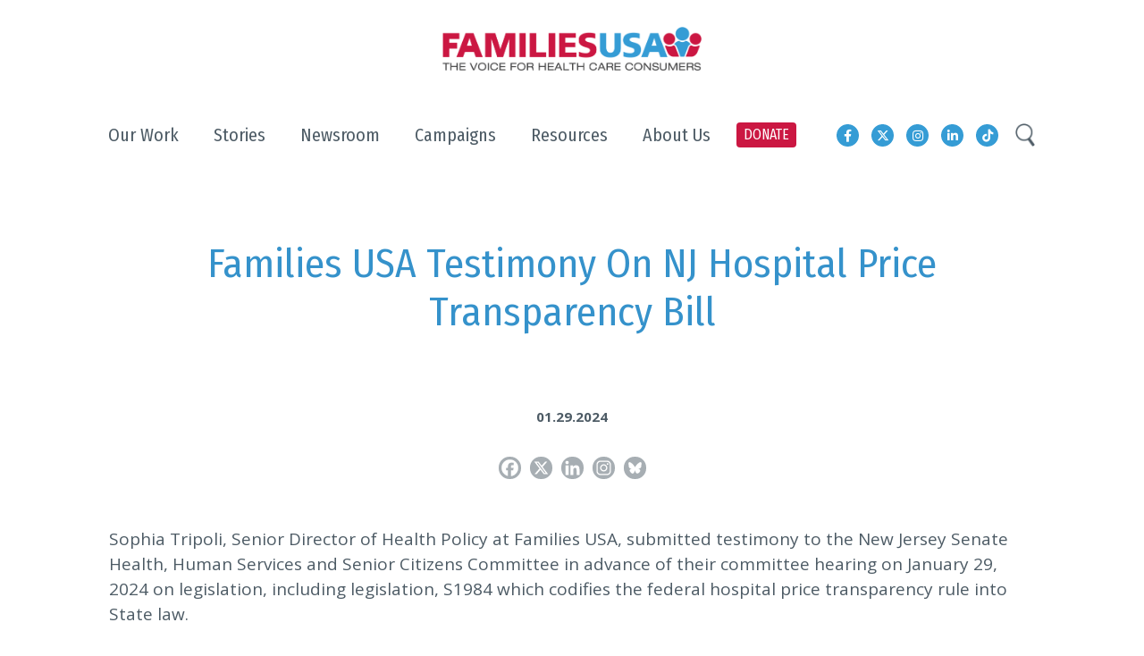

--- FILE ---
content_type: text/html; charset=UTF-8
request_url: https://www.familiesusa.org/resources/families-usa-testimony-on-nj-hospital-price-transparency-bill/
body_size: 27131
content:
<!doctype html>
<html lang="en-US">
<head>
	<meta charset="UTF-8" />
	<meta name="viewport" content="width=device-width, initial-scale=1" />
	<link rel="profile" href="https://gmpg.org/xfn/11" />
  <script src="https://ajax.googleapis.com/ajax/libs/jquery/3.3.1/jquery.min.js"></script>
	<link rel="stylesheet" href="https://www.familiesusa.org/wp-content/themes/family-usa/css/bootstrap.min.css">
    <link rel="stylesheet" href="https://use.fontawesome.com/releases/v5.8.2/css/all.css" integrity="sha384-oS3vJWv+0UjzBfQzYUhtDYW+Pj2yciDJxpsK1OYPAYjqT085Qq/1cq5FLXAZQ7Ay" crossorigin="anonymous">
    <link rel="stylesheet" href="https://cdn.jsdelivr.net/npm/bootstrap-icons@1.11.1/font/bootstrap-icons.css"> <!--loading in BootStrap icons-->
	<link href="https://fonts.googleapis.com/css?family=Fira+Sans+Condensed:100,200,200i,300,300i,400,500,600,700,800,900%7cOpen+Sans:300,400,600,700,800&display=swap" rel="stylesheet">
	<link type="text/css" href="https://www.familiesusa.org/wp-content/themes/family-usa/css/slimmenu.min.css" rel="stylesheet">
	<link type="text/css" href="https://www.familiesusa.org/wp-content/themes/family-usa/css/slick-theme.css" rel="stylesheet">
	<link type="text/css" href="https://www.familiesusa.org/wp-content/themes/family-usa/css/animate.css" rel="stylesheet">
	<link type="text/css" href="https://www.familiesusa.org/wp-content/themes/family-usa/css/slick.css" rel="stylesheet">
	<link type="text/css" href="https://www.familiesusa.org/wp-content/themes/family-usa/css/style.css" rel="stylesheet">

  <!-- Meta Pixel Code -->
<script>
 !function(f,b,e,v,n,t,s)
 {if(f.fbq)return;n=f.fbq=function(){n.callMethod?
 n.callMethod.apply(n,arguments):n.queue.push(arguments)};
 if(!f._fbq)f._fbq=n;n.push=n;n.loaded=!0;n.version='2.0';
 n.queue=[];t=b.createElement(e);t.async=!0;
 t.src=v;s=b.getElementsByTagName(e)[0];
 s.parentNode.insertBefore(t,s)}(window, document,'script',
 'https://connect.facebook.net/en_US/fbevents.js');
 fbq('init', '802507581620015');
 fbq('track', 'PageView');
</script>
<noscript><img height="1" width="1" style="display:none"
 src="https://www.facebook.com/tr?id=802507581620015&ev=PageView&noscript=1"
/></noscript>
<!-- End Meta Pixel Code -->

    <!-- Google Tag Manager (2025) -->
    <script>
        (function(w,d,s,l,i){w[l]=w[l]||[];w[l].push({'gtm.start':
          new Date().getTime(),event:'gtm.js'});var f=d.getElementsByTagName(s)[0],
          j=d.createElement(s),dl=l!='dataLayer'?'&l='+l:'';j.async=true;j.src=
          'https://www.googletagmanager.com/gtm.js?id='+i+dl;f.parentNode.insertBefore(j,f);})
          (window,document,'script','dataLayer','GTM-PG3QG4T');
      </script>
    <!-- End Google Tag Manager -->
	<!-- Google Tag Manager -->
<script>(function(w,d,s,l,i){w[l]=w[l]||[];w[l].push({'gtm.start':
new Date().getTime(),event:'gtm.js'});var f=d.getElementsByTagName(s)[0],
j=d.createElement(s),dl=l!='dataLayer'?'&l='+l:'';j.async=true;j.src=
'https://www.googletagmanager.com/gtm.js?id='+i+dl;f.parentNode.insertBefore(j,f);
})(window,document,'script','dataLayer','GTM-PG3QG4T');</script>
<!-- End Google Tag Manager -->
    <meta name='robots' content='index, follow, max-image-preview:large, max-snippet:-1, max-video-preview:-1' />

	<!-- This site is optimized with the Yoast SEO plugin v26.6 - https://yoast.com/wordpress/plugins/seo/ -->
	<title>Families USA Testimony on NJ Hospital Price Transparency Bill</title>
	<meta name="description" content="Sophia Tripoli of Families USA, submitted testimony to the NJ Senate Health, Human Services and Senior Citizens Committee expressing strong support of S1984 which will help achieve meaningful price transparency in the health care system in the State of New Jersey." />
	<link rel="canonical" href="https://www.familiesusa.org/resources/families-usa-testimony-on-nj-hospital-price-transparency-bill/" />
	<meta property="og:locale" content="en_US" />
	<meta property="og:type" content="article" />
	<meta property="og:title" content="Families USA Testimony on NJ Hospital Price Transparency Bill" />
	<meta property="og:description" content="Sophia Tripoli of Families USA, submitted testimony to the NJ Senate Health, Human Services and Senior Citizens Committee expressing strong support of S1984 which will help achieve meaningful price transparency in the health care system in the State of New Jersey." />
	<meta property="og:url" content="https://www.familiesusa.org/resources/families-usa-testimony-on-nj-hospital-price-transparency-bill/" />
	<meta property="og:site_name" content="Families USA" />
	<meta property="article:publisher" content="https://www.facebook.com/FamiliesUSA/" />
	<meta property="article:modified_time" content="2024-02-01T21:06:48+00:00" />
	<meta property="og:image" content="https://www.familiesusa.org/wp-content/uploads/2022/12/FUSA-Thumb.png" />
	<meta property="og:image:width" content="402" />
	<meta property="og:image:height" content="402" />
	<meta property="og:image:type" content="image/png" />
	<meta name="twitter:card" content="summary_large_image" />
	<meta name="twitter:site" content="@familiesusa" />
	<script type="application/ld+json" class="yoast-schema-graph">{"@context":"https://schema.org","@graph":[{"@type":"WebPage","@id":"https://www.familiesusa.org/resources/families-usa-testimony-on-nj-hospital-price-transparency-bill/","url":"https://www.familiesusa.org/resources/families-usa-testimony-on-nj-hospital-price-transparency-bill/","name":"Families USA Testimony on NJ Hospital Price Transparency Bill","isPartOf":{"@id":"https://familiesusa.org/#website"},"primaryImageOfPage":{"@id":"https://www.familiesusa.org/resources/families-usa-testimony-on-nj-hospital-price-transparency-bill/#primaryimage"},"image":{"@id":"https://www.familiesusa.org/resources/families-usa-testimony-on-nj-hospital-price-transparency-bill/#primaryimage"},"thumbnailUrl":"https://www.familiesusa.org/wp-content/uploads/2022/12/FUSA-Thumb.png","datePublished":"2024-01-29T12:49:25+00:00","dateModified":"2024-02-01T21:06:48+00:00","description":"Sophia Tripoli of Families USA, submitted testimony to the NJ Senate Health, Human Services and Senior Citizens Committee expressing strong support of S1984 which will help achieve meaningful price transparency in the health care system in the State of New Jersey.","breadcrumb":{"@id":"https://www.familiesusa.org/resources/families-usa-testimony-on-nj-hospital-price-transparency-bill/#breadcrumb"},"inLanguage":"en-US","potentialAction":[{"@type":"ReadAction","target":["https://www.familiesusa.org/resources/families-usa-testimony-on-nj-hospital-price-transparency-bill/"]}]},{"@type":"ImageObject","inLanguage":"en-US","@id":"https://www.familiesusa.org/resources/families-usa-testimony-on-nj-hospital-price-transparency-bill/#primaryimage","url":"https://www.familiesusa.org/wp-content/uploads/2022/12/FUSA-Thumb.png","contentUrl":"https://www.familiesusa.org/wp-content/uploads/2022/12/FUSA-Thumb.png","width":402,"height":402},{"@type":"BreadcrumbList","@id":"https://www.familiesusa.org/resources/families-usa-testimony-on-nj-hospital-price-transparency-bill/#breadcrumb","itemListElement":[{"@type":"ListItem","position":1,"name":"Home","item":"https://www.familiesusa.org/"},{"@type":"ListItem","position":2,"name":"resources","item":"https://familiesusa.org/resources/"},{"@type":"ListItem","position":3,"name":"Families USA Testimony on NJ Hospital Price Transparency Bill"}]},{"@type":"WebSite","@id":"https://familiesusa.org/#website","url":"https://familiesusa.org/","name":"Families USA","description":"","publisher":{"@id":"https://familiesusa.org/#organization"},"potentialAction":[{"@type":"SearchAction","target":{"@type":"EntryPoint","urlTemplate":"https://familiesusa.org/?s={search_term_string}"},"query-input":{"@type":"PropertyValueSpecification","valueRequired":true,"valueName":"search_term_string"}}],"inLanguage":"en-US"},{"@type":"Organization","@id":"https://familiesusa.org/#organization","name":"Families USA","url":"https://familiesusa.org/","logo":{"@type":"ImageObject","inLanguage":"en-US","@id":"https://familiesusa.org/#/schema/logo/image/","url":"https://www.familiesusa.org/wp-content/uploads/2024/11/FamiliesUSA_Alternative-Logo.png","contentUrl":"https://www.familiesusa.org/wp-content/uploads/2024/11/FamiliesUSA_Alternative-Logo.png","width":607,"height":520,"caption":"Families USA"},"image":{"@id":"https://familiesusa.org/#/schema/logo/image/"},"sameAs":["https://www.facebook.com/FamiliesUSA/","https://x.com/familiesusa","https://www.linkedin.com/company/families-usa/","https://www.instagram.com/familiesusa/","https://www.tiktok.com/@familiesusa"]}]}</script>
	<!-- / Yoast SEO plugin. -->


<link rel='dns-prefetch' href='//maps.googleapis.com' />
<link rel='dns-prefetch' href='//use.fontawesome.com' />
<link rel="alternate" type="application/rss+xml" title="Families USA &raquo; Feed" href="https://www.familiesusa.org/feed/" />
<link rel="alternate" type="application/rss+xml" title="Families USA &raquo; Comments Feed" href="https://www.familiesusa.org/comments/feed/" />
<link rel="alternate" title="oEmbed (JSON)" type="application/json+oembed" href="https://www.familiesusa.org/wp-json/oembed/1.0/embed?url=https%3A%2F%2Fwww.familiesusa.org%2Fresources%2Ffamilies-usa-testimony-on-nj-hospital-price-transparency-bill%2F" />
<link rel="alternate" title="oEmbed (XML)" type="text/xml+oembed" href="https://www.familiesusa.org/wp-json/oembed/1.0/embed?url=https%3A%2F%2Fwww.familiesusa.org%2Fresources%2Ffamilies-usa-testimony-on-nj-hospital-price-transparency-bill%2F&#038;format=xml" />
<style id='wp-img-auto-sizes-contain-inline-css' type='text/css'>
img:is([sizes=auto i],[sizes^="auto," i]){contain-intrinsic-size:3000px 1500px}
/*# sourceURL=wp-img-auto-sizes-contain-inline-css */
</style>
<style id='wp-emoji-styles-inline-css' type='text/css'>

	img.wp-smiley, img.emoji {
		display: inline !important;
		border: none !important;
		box-shadow: none !important;
		height: 1em !important;
		width: 1em !important;
		margin: 0 0.07em !important;
		vertical-align: -0.1em !important;
		background: none !important;
		padding: 0 !important;
	}
/*# sourceURL=wp-emoji-styles-inline-css */
</style>
<link rel='stylesheet' id='wp-block-library-css' href='https://www.familiesusa.org/wp-includes/css/dist/block-library/style.min.css?ver=6.9' type='text/css' media='all' />
<style id='global-styles-inline-css' type='text/css'>
:root{--wp--preset--aspect-ratio--square: 1;--wp--preset--aspect-ratio--4-3: 4/3;--wp--preset--aspect-ratio--3-4: 3/4;--wp--preset--aspect-ratio--3-2: 3/2;--wp--preset--aspect-ratio--2-3: 2/3;--wp--preset--aspect-ratio--16-9: 16/9;--wp--preset--aspect-ratio--9-16: 9/16;--wp--preset--color--black: #000000;--wp--preset--color--cyan-bluish-gray: #abb8c3;--wp--preset--color--white: #FFF;--wp--preset--color--pale-pink: #f78da7;--wp--preset--color--vivid-red: #cf2e2e;--wp--preset--color--luminous-vivid-orange: #ff6900;--wp--preset--color--luminous-vivid-amber: #fcb900;--wp--preset--color--light-green-cyan: #7bdcb5;--wp--preset--color--vivid-green-cyan: #00d084;--wp--preset--color--pale-cyan-blue: #8ed1fc;--wp--preset--color--vivid-cyan-blue: #0693e3;--wp--preset--color--vivid-purple: #9b51e0;--wp--preset--color--primary: #0073a8;--wp--preset--color--secondary: #005075;--wp--preset--color--dark-gray: #111;--wp--preset--color--light-gray: #767676;--wp--preset--gradient--vivid-cyan-blue-to-vivid-purple: linear-gradient(135deg,rgb(6,147,227) 0%,rgb(155,81,224) 100%);--wp--preset--gradient--light-green-cyan-to-vivid-green-cyan: linear-gradient(135deg,rgb(122,220,180) 0%,rgb(0,208,130) 100%);--wp--preset--gradient--luminous-vivid-amber-to-luminous-vivid-orange: linear-gradient(135deg,rgb(252,185,0) 0%,rgb(255,105,0) 100%);--wp--preset--gradient--luminous-vivid-orange-to-vivid-red: linear-gradient(135deg,rgb(255,105,0) 0%,rgb(207,46,46) 100%);--wp--preset--gradient--very-light-gray-to-cyan-bluish-gray: linear-gradient(135deg,rgb(238,238,238) 0%,rgb(169,184,195) 100%);--wp--preset--gradient--cool-to-warm-spectrum: linear-gradient(135deg,rgb(74,234,220) 0%,rgb(151,120,209) 20%,rgb(207,42,186) 40%,rgb(238,44,130) 60%,rgb(251,105,98) 80%,rgb(254,248,76) 100%);--wp--preset--gradient--blush-light-purple: linear-gradient(135deg,rgb(255,206,236) 0%,rgb(152,150,240) 100%);--wp--preset--gradient--blush-bordeaux: linear-gradient(135deg,rgb(254,205,165) 0%,rgb(254,45,45) 50%,rgb(107,0,62) 100%);--wp--preset--gradient--luminous-dusk: linear-gradient(135deg,rgb(255,203,112) 0%,rgb(199,81,192) 50%,rgb(65,88,208) 100%);--wp--preset--gradient--pale-ocean: linear-gradient(135deg,rgb(255,245,203) 0%,rgb(182,227,212) 50%,rgb(51,167,181) 100%);--wp--preset--gradient--electric-grass: linear-gradient(135deg,rgb(202,248,128) 0%,rgb(113,206,126) 100%);--wp--preset--gradient--midnight: linear-gradient(135deg,rgb(2,3,129) 0%,rgb(40,116,252) 100%);--wp--preset--font-size--small: 19.5px;--wp--preset--font-size--medium: 20px;--wp--preset--font-size--large: 36.5px;--wp--preset--font-size--x-large: 42px;--wp--preset--font-size--normal: 22px;--wp--preset--font-size--huge: 49.5px;--wp--preset--spacing--20: 0.44rem;--wp--preset--spacing--30: 0.67rem;--wp--preset--spacing--40: 1rem;--wp--preset--spacing--50: 1.5rem;--wp--preset--spacing--60: 2.25rem;--wp--preset--spacing--70: 3.38rem;--wp--preset--spacing--80: 5.06rem;--wp--preset--shadow--natural: 6px 6px 9px rgba(0, 0, 0, 0.2);--wp--preset--shadow--deep: 12px 12px 50px rgba(0, 0, 0, 0.4);--wp--preset--shadow--sharp: 6px 6px 0px rgba(0, 0, 0, 0.2);--wp--preset--shadow--outlined: 6px 6px 0px -3px rgb(255, 255, 255), 6px 6px rgb(0, 0, 0);--wp--preset--shadow--crisp: 6px 6px 0px rgb(0, 0, 0);}:where(.is-layout-flex){gap: 0.5em;}:where(.is-layout-grid){gap: 0.5em;}body .is-layout-flex{display: flex;}.is-layout-flex{flex-wrap: wrap;align-items: center;}.is-layout-flex > :is(*, div){margin: 0;}body .is-layout-grid{display: grid;}.is-layout-grid > :is(*, div){margin: 0;}:where(.wp-block-columns.is-layout-flex){gap: 2em;}:where(.wp-block-columns.is-layout-grid){gap: 2em;}:where(.wp-block-post-template.is-layout-flex){gap: 1.25em;}:where(.wp-block-post-template.is-layout-grid){gap: 1.25em;}.has-black-color{color: var(--wp--preset--color--black) !important;}.has-cyan-bluish-gray-color{color: var(--wp--preset--color--cyan-bluish-gray) !important;}.has-white-color{color: var(--wp--preset--color--white) !important;}.has-pale-pink-color{color: var(--wp--preset--color--pale-pink) !important;}.has-vivid-red-color{color: var(--wp--preset--color--vivid-red) !important;}.has-luminous-vivid-orange-color{color: var(--wp--preset--color--luminous-vivid-orange) !important;}.has-luminous-vivid-amber-color{color: var(--wp--preset--color--luminous-vivid-amber) !important;}.has-light-green-cyan-color{color: var(--wp--preset--color--light-green-cyan) !important;}.has-vivid-green-cyan-color{color: var(--wp--preset--color--vivid-green-cyan) !important;}.has-pale-cyan-blue-color{color: var(--wp--preset--color--pale-cyan-blue) !important;}.has-vivid-cyan-blue-color{color: var(--wp--preset--color--vivid-cyan-blue) !important;}.has-vivid-purple-color{color: var(--wp--preset--color--vivid-purple) !important;}.has-black-background-color{background-color: var(--wp--preset--color--black) !important;}.has-cyan-bluish-gray-background-color{background-color: var(--wp--preset--color--cyan-bluish-gray) !important;}.has-white-background-color{background-color: var(--wp--preset--color--white) !important;}.has-pale-pink-background-color{background-color: var(--wp--preset--color--pale-pink) !important;}.has-vivid-red-background-color{background-color: var(--wp--preset--color--vivid-red) !important;}.has-luminous-vivid-orange-background-color{background-color: var(--wp--preset--color--luminous-vivid-orange) !important;}.has-luminous-vivid-amber-background-color{background-color: var(--wp--preset--color--luminous-vivid-amber) !important;}.has-light-green-cyan-background-color{background-color: var(--wp--preset--color--light-green-cyan) !important;}.has-vivid-green-cyan-background-color{background-color: var(--wp--preset--color--vivid-green-cyan) !important;}.has-pale-cyan-blue-background-color{background-color: var(--wp--preset--color--pale-cyan-blue) !important;}.has-vivid-cyan-blue-background-color{background-color: var(--wp--preset--color--vivid-cyan-blue) !important;}.has-vivid-purple-background-color{background-color: var(--wp--preset--color--vivid-purple) !important;}.has-black-border-color{border-color: var(--wp--preset--color--black) !important;}.has-cyan-bluish-gray-border-color{border-color: var(--wp--preset--color--cyan-bluish-gray) !important;}.has-white-border-color{border-color: var(--wp--preset--color--white) !important;}.has-pale-pink-border-color{border-color: var(--wp--preset--color--pale-pink) !important;}.has-vivid-red-border-color{border-color: var(--wp--preset--color--vivid-red) !important;}.has-luminous-vivid-orange-border-color{border-color: var(--wp--preset--color--luminous-vivid-orange) !important;}.has-luminous-vivid-amber-border-color{border-color: var(--wp--preset--color--luminous-vivid-amber) !important;}.has-light-green-cyan-border-color{border-color: var(--wp--preset--color--light-green-cyan) !important;}.has-vivid-green-cyan-border-color{border-color: var(--wp--preset--color--vivid-green-cyan) !important;}.has-pale-cyan-blue-border-color{border-color: var(--wp--preset--color--pale-cyan-blue) !important;}.has-vivid-cyan-blue-border-color{border-color: var(--wp--preset--color--vivid-cyan-blue) !important;}.has-vivid-purple-border-color{border-color: var(--wp--preset--color--vivid-purple) !important;}.has-vivid-cyan-blue-to-vivid-purple-gradient-background{background: var(--wp--preset--gradient--vivid-cyan-blue-to-vivid-purple) !important;}.has-light-green-cyan-to-vivid-green-cyan-gradient-background{background: var(--wp--preset--gradient--light-green-cyan-to-vivid-green-cyan) !important;}.has-luminous-vivid-amber-to-luminous-vivid-orange-gradient-background{background: var(--wp--preset--gradient--luminous-vivid-amber-to-luminous-vivid-orange) !important;}.has-luminous-vivid-orange-to-vivid-red-gradient-background{background: var(--wp--preset--gradient--luminous-vivid-orange-to-vivid-red) !important;}.has-very-light-gray-to-cyan-bluish-gray-gradient-background{background: var(--wp--preset--gradient--very-light-gray-to-cyan-bluish-gray) !important;}.has-cool-to-warm-spectrum-gradient-background{background: var(--wp--preset--gradient--cool-to-warm-spectrum) !important;}.has-blush-light-purple-gradient-background{background: var(--wp--preset--gradient--blush-light-purple) !important;}.has-blush-bordeaux-gradient-background{background: var(--wp--preset--gradient--blush-bordeaux) !important;}.has-luminous-dusk-gradient-background{background: var(--wp--preset--gradient--luminous-dusk) !important;}.has-pale-ocean-gradient-background{background: var(--wp--preset--gradient--pale-ocean) !important;}.has-electric-grass-gradient-background{background: var(--wp--preset--gradient--electric-grass) !important;}.has-midnight-gradient-background{background: var(--wp--preset--gradient--midnight) !important;}.has-small-font-size{font-size: var(--wp--preset--font-size--small) !important;}.has-medium-font-size{font-size: var(--wp--preset--font-size--medium) !important;}.has-large-font-size{font-size: var(--wp--preset--font-size--large) !important;}.has-x-large-font-size{font-size: var(--wp--preset--font-size--x-large) !important;}
/*# sourceURL=global-styles-inline-css */
</style>

<style id='classic-theme-styles-inline-css' type='text/css'>
/*! This file is auto-generated */
.wp-block-button__link{color:#fff;background-color:#32373c;border-radius:9999px;box-shadow:none;text-decoration:none;padding:calc(.667em + 2px) calc(1.333em + 2px);font-size:1.125em}.wp-block-file__button{background:#32373c;color:#fff;text-decoration:none}
/*# sourceURL=/wp-includes/css/classic-themes.min.css */
</style>
<style id='font-awesome-svg-styles-default-inline-css' type='text/css'>
.svg-inline--fa {
  display: inline-block;
  height: 1em;
  overflow: visible;
  vertical-align: -.125em;
}
/*# sourceURL=font-awesome-svg-styles-default-inline-css */
</style>
<link rel='stylesheet' id='font-awesome-svg-styles-css' href='https://www.familiesusa.org/wp-content/uploads/font-awesome/v6.5.1/css/svg-with-js.css' type='text/css' media='all' />
<style id='font-awesome-svg-styles-inline-css' type='text/css'>
   .wp-block-font-awesome-icon svg::before,
   .wp-rich-text-font-awesome-icon svg::before {content: unset;}
/*# sourceURL=font-awesome-svg-styles-inline-css */
</style>
<link rel='stylesheet' id='contact-form-7-css' href='https://www.familiesusa.org/wp-content/plugins/contact-form-7/includes/css/styles.css?ver=6.1.4' type='text/css' media='all' />
<link rel='stylesheet' id='ctf_styles-css' href='https://www.familiesusa.org/wp-content/plugins/custom-twitter-feeds/css/ctf-styles.min.css?ver=2.3.1' type='text/css' media='all' />
<link rel='stylesheet' id='usa-html5-map-style-css' href='https://www.familiesusa.org/wp-content/plugins/usahtmlmap/static/css/map.css?ver=6.9' type='text/css' media='all' />
<link rel='stylesheet' id='wpcf7-redirect-script-frontend-css' href='https://www.familiesusa.org/wp-content/plugins/wpcf7-redirect/build/assets/frontend-script.css?ver=2c532d7e2be36f6af233' type='text/css' media='all' />
<link rel='stylesheet' id='search-filter-plugin-styles-css' href='https://www.familiesusa.org/wp-content/plugins/search-filter-pro/public/assets/css/search-filter.min.css?ver=2.5.17' type='text/css' media='all' />
<link rel='stylesheet' id='twentynineteen-style-css' href='https://www.familiesusa.org/wp-content/themes/family-usa/style.css?ver=1768788779' type='text/css' media='all' />
<link rel='stylesheet' id='twentynineteen-print-style-css' href='https://www.familiesusa.org/wp-content/themes/family-usa/print.css?ver=1768788779' type='text/css' media='print' />
<link rel='stylesheet' id='font-awesome-official-css' href='https://use.fontawesome.com/releases/v6.5.1/css/all.css' type='text/css' media='all' integrity="sha384-t1nt8BQoYMLFN5p42tRAtuAAFQaCQODekUVeKKZrEnEyp4H2R0RHFz0KWpmj7i8g" crossorigin="anonymous" />
<link rel='stylesheet' id='wp-pagenavi-css' href='https://www.familiesusa.org/wp-content/plugins/wp-pagenavi/pagenavi-css.css?ver=2.70' type='text/css' media='all' />
<link rel='stylesheet' id='heateor_sss_frontend_css-css' href='https://www.familiesusa.org/wp-content/plugins/sassy-social-share/public/css/sassy-social-share-public.css?ver=3.3.79' type='text/css' media='all' />
<style id='heateor_sss_frontend_css-inline-css' type='text/css'>
.heateor_sss_button_instagram span.heateor_sss_svg,a.heateor_sss_instagram span.heateor_sss_svg{background:radial-gradient(circle at 30% 107%,#fdf497 0,#fdf497 5%,#fd5949 45%,#d6249f 60%,#285aeb 90%)}div.heateor_sss_horizontal_sharing a.heateor_sss_button_instagram span{background:#a7aeb3!important;}div.heateor_sss_standard_follow_icons_container a.heateor_sss_button_instagram span{background:#a7aeb3}div.heateor_sss_horizontal_sharing a.heateor_sss_button_instagram span:hover{background:##3598d1!important;}div.heateor_sss_standard_follow_icons_container a.heateor_sss_button_instagram span:hover{background:##3598d1}.heateor_sss_horizontal_sharing .heateor_sss_svg,.heateor_sss_standard_follow_icons_container .heateor_sss_svg{background-color:#a7aeb3!important;background:#a7aeb3!important;color:#fff;border-width:0px;border-style:solid;border-color:transparent}div.heateor_sss_horizontal_sharing span.heateor_sss_svg svg:hover path:not(.heateor_sss_no_fill),div.heateor_sss_horizontal_sharing span.heateor_sss_svg svg:hover ellipse, div.heateor_sss_horizontal_sharing span.heateor_sss_svg svg:hover circle, div.heateor_sss_horizontal_sharing span.heateor_sss_svg svg:hover polygon, div.heateor_sss_horizontal_sharing span.heateor_sss_svg svg:hover rect:not(.heateor_sss_no_fill){fill:#fff}div.heateor_sss_horizontal_sharing span.heateor_sss_svg svg:hover path.heateor_sss_svg_stroke, div.heateor_sss_horizontal_sharing span.heateor_sss_svg svg:hover rect.heateor_sss_svg_stroke{stroke:#fff}.heateor_sss_horizontal_sharing span.heateor_sss_svg:hover,.heateor_sss_standard_follow_icons_container span.heateor_sss_svg:hover{background-color:##3598d1!important;background:##3598d1!importantcolor:#fff;border-color:transparent;}.heateor_sss_vertical_sharing span.heateor_sss_svg,.heateor_sss_floating_follow_icons_container span.heateor_sss_svg{color:#fff;border-width:0px;border-style:solid;border-color:transparent;}.heateor_sss_vertical_sharing span.heateor_sss_svg:hover,.heateor_sss_floating_follow_icons_container span.heateor_sss_svg:hover{border-color:transparent;}@media screen and (max-width:783px) {.heateor_sss_vertical_sharing{display:none!important}}div.heateor_sss_sharing_title{text-align:center}div.heateor_sss_sharing_ul{width:100%;text-align:center;}div.heateor_sss_horizontal_sharing div.heateor_sss_sharing_ul a{float:none!important;display:inline-block;}
/*# sourceURL=heateor_sss_frontend_css-inline-css */
</style>
<link rel='stylesheet' id='ubermenu-css' href='https://www.familiesusa.org/wp-content/plugins/ubermenu/pro/assets/css/ubermenu.min.css?ver=3.6.0.1' type='text/css' media='all' />
<link rel='stylesheet' id='ubermenu-minimal-css' href='https://www.familiesusa.org/wp-content/plugins/ubermenu/assets/css/skins/minimal.css?ver=6.9' type='text/css' media='all' />
<link rel='stylesheet' id='ubermenu-font-awesome-all-css' href='https://www.familiesusa.org/wp-content/plugins/ubermenu/assets/fontawesome/css/all.min.css?ver=6.9' type='text/css' media='all' />
<link rel='stylesheet' id='font-awesome-official-v4shim-css' href='https://use.fontawesome.com/releases/v6.5.1/css/v4-shims.css' type='text/css' media='all' integrity="sha384-5Jfdy0XO8+vjCRofsSnGmxGSYjLfsjjTOABKxVr8BkfvlaAm14bIJc7Jcjfq/xQI" crossorigin="anonymous" />
<script type="text/javascript" src="https://www.familiesusa.org/wp-includes/js/jquery/jquery.min.js?ver=3.7.1" id="jquery-core-js"></script>
<script type="text/javascript" src="https://www.familiesusa.org/wp-includes/js/jquery/jquery-migrate.min.js?ver=3.4.1" id="jquery-migrate-js"></script>
<script type="text/javascript" id="main.js-js-extra">
/* <![CDATA[ */
var ajax_object = {"ajax_url":"https://www.familiesusa.org/wp-admin/admin-ajax.php"};
//# sourceURL=main.js-js-extra
/* ]]> */
</script>
<script type="text/javascript" src="https://www.familiesusa.org/wp-content/themes/family-usa/js/main.js?ver=6.9" id="main.js-js"></script>
<script type="text/javascript" src="https://www.familiesusa.org/wp-content/plugins/usahtmlmap/static/js/jquery.nicescroll.js?ver=6.9" id="usa-html5-map-nicescroll-js"></script>
<script type="text/javascript" id="ga_events_frontend_bundle-js-extra">
/* <![CDATA[ */
var ga_options = {"link_clicks_delay":"120","gtm":"0","anonymizeip":"0","advanced":"1","snippet_type":"gtm","tracking_id":"G-X0SWHVKFT0","status":"valid","gtm_id":"GTM-PG3QG4T","domain":"","tel_link_tracking":"0","email_link_tracking":"0","download_tracking":"1","download_tracking_type":["pdf"],"nofollow_links":"","force_snippet":"none","scroll_elements":[],"click_elements":[{"name":"a[href$=\".pdf\"]","type":"advanced","category":"$$PAGENAME$$","action":"$$PAGE_URL$$","label":"$$ATTR_HREF$$","value":"","bounce":"true"}],"youtube_videos":[],"vimeo_videos":[],"media_video":{"play":"1","end":"1"},"media_audio":[],"link_tracking":{"track":"1","type":"all","class":""}};
var gaePlaceholders = {"page":"page","is_single":"1","is_front_page":"","page_title":"Families USA Testimony on NJ Hospital Price Transparency Bill","page_name":"families-usa-testimony-on-nj-hospital-price-transparency-bill","post_id":"12173","category":"","is_user_logged_in":"","current_user_name":"","current_user_id":"0","post_author":"Justin Charles"};
//# sourceURL=ga_events_frontend_bundle-js-extra
/* ]]> */
</script>
<script type="text/javascript" src="https://www.familiesusa.org/wp-content/plugins/wp-google-analytics-events-pro/js/dist/frontend-scripts-min.js?ver=1.0" id="ga_events_frontend_bundle-js"></script>
<script type="text/javascript" src="https://player.vimeo.com/api/player.js?ver=6.9" id="wpflow_vimeo_api-js"></script>
<script type="text/javascript" src="https://www.familiesusa.org/wp-content/plugins/wp-google-analytics-events-pro/js/video-tracking.js?ver=1.0" id="video_tracking-js"></script>
<script type="text/javascript" id="search-filter-plugin-build-js-extra">
/* <![CDATA[ */
var SF_LDATA = {"ajax_url":"https://www.familiesusa.org/wp-admin/admin-ajax.php","home_url":"https://www.familiesusa.org/","extensions":[]};
//# sourceURL=search-filter-plugin-build-js-extra
/* ]]> */
</script>
<script type="text/javascript" src="https://www.familiesusa.org/wp-content/plugins/search-filter-pro/public/assets/js/search-filter-build.min.js?ver=2.5.17" id="search-filter-plugin-build-js"></script>
<script type="text/javascript" src="https://www.familiesusa.org/wp-content/plugins/search-filter-pro/public/assets/js/chosen.jquery.min.js?ver=2.5.17" id="search-filter-plugin-chosen-js"></script>
<link rel="https://api.w.org/" href="https://www.familiesusa.org/wp-json/" /><link rel="EditURI" type="application/rsd+xml" title="RSD" href="https://www.familiesusa.org/xmlrpc.php?rsd" />
<meta name="generator" content="WordPress 6.9" />
<link rel='shortlink' href='https://www.familiesusa.org/?p=12173' />
<style id="ubermenu-custom-generated-css">
/** Font Awesome 4 Compatibility **/
.fa{font-style:normal;font-variant:normal;font-weight:normal;font-family:FontAwesome;}

/** UberMenu Responsive Styles (Breakpoint Setting) **/
@media screen and (min-width: 992px){
  .ubermenu{ display:block !important; } .ubermenu-responsive .ubermenu-item.ubermenu-hide-desktop{ display:none !important; } .ubermenu-responsive.ubermenu-retractors-responsive .ubermenu-retractor-mobile{ display:none; }   /* Force current submenu always open but below others */ .ubermenu-force-current-submenu .ubermenu-item-level-0.ubermenu-current-menu-item > .ubermenu-submenu-drop, .ubermenu-force-current-submenu .ubermenu-item-level-0.ubermenu-current-menu-ancestor > .ubermenu-submenu-drop {     display: block!important;     opacity: 1!important;     visibility: visible!important;     margin: 0!important;     top: auto!important;     height: auto;     z-index:19; }   /* Invert Horizontal menu to make subs go up */ .ubermenu-invert.ubermenu-horizontal .ubermenu-item-level-0 > .ubermenu-submenu-drop{      top:auto;      bottom:100%; } .ubermenu-invert.ubermenu-horizontal.ubermenu-sub-indicators .ubermenu-item-level-0.ubermenu-has-submenu-drop > .ubermenu-target > .ubermenu-sub-indicator{ transform:rotate(180deg); } /* Make second level flyouts fly up */ .ubermenu-invert.ubermenu-horizontal .ubermenu-submenu .ubermenu-item.ubermenu-active > .ubermenu-submenu-type-flyout{     top:auto;     bottom:0; } /* Clip the submenus properly when inverted */ .ubermenu-invert.ubermenu-horizontal .ubermenu-item-level-0 > .ubermenu-submenu-drop{     clip: rect(-5000px,5000px,auto,-5000px); }    /* Invert Vertical menu to make subs go left */ .ubermenu-invert.ubermenu-vertical .ubermenu-item-level-0 > .ubermenu-submenu-drop{   right:100%;   left:auto; } .ubermenu-invert.ubermenu-vertical.ubermenu-sub-indicators .ubermenu-item-level-0.ubermenu-item-has-children > .ubermenu-target > .ubermenu-sub-indicator{   right:auto;   left:10px; transform:rotate(90deg); } .ubermenu-vertical.ubermenu-invert .ubermenu-item > .ubermenu-submenu-drop {   clip: rect(-5000px,5000px,5000px,-5000px); } /* Vertical Flyout > Flyout */ .ubermenu-vertical.ubermenu-invert.ubermenu-sub-indicators .ubermenu-has-submenu-drop > .ubermenu-target{   padding-left:25px; } .ubermenu-vertical.ubermenu-invert .ubermenu-item > .ubermenu-target > .ubermenu-sub-indicator {   right:auto;   left:10px;   transform:rotate(90deg); } .ubermenu-vertical.ubermenu-invert .ubermenu-item > .ubermenu-submenu-drop.ubermenu-submenu-type-flyout, .ubermenu-vertical.ubermenu-invert .ubermenu-submenu-type-flyout > .ubermenu-item > .ubermenu-submenu-drop {   right: 100%;   left: auto; }  .ubermenu-responsive-toggle{ display:none; }
}
@media screen and (max-width: 991px){
   .ubermenu-responsive-toggle, .ubermenu-sticky-toggle-wrapper { display: block; }  .ubermenu-responsive{ width:100%; max-height:500px; visibility:visible; overflow:visible;  -webkit-transition:max-height 1s ease-in; transition:max-height .3s ease-in; } .ubermenu-responsive.ubermenu-items-align-center{     text-align:left; } .ubermenu-responsive.ubermenu{ margin:0; } .ubermenu-responsive.ubermenu .ubermenu-nav{ display:block; }  .ubermenu-responsive.ubermenu-responsive-nocollapse, .ubermenu-repsonsive.ubermenu-no-transitions{ display:block; max-height:none; }  .ubermenu-responsive.ubermenu-responsive-collapse{ max-height:none; visibility:visible; overflow:visible; } .ubermenu-responsive.ubermenu-responsive-collapse{ max-height:0; overflow:hidden !important; visibility:hidden; } .ubermenu-responsive.ubermenu-in-transition, .ubermenu-responsive.ubermenu-in-transition .ubermenu-nav{ overflow:hidden !important; visibility:visible; } .ubermenu-responsive.ubermenu-responsive-collapse:not(.ubermenu-in-transition){ border-top-width:0; border-bottom-width:0; } .ubermenu-responsive.ubermenu-responsive-collapse .ubermenu-item .ubermenu-submenu{ display:none; }  .ubermenu-responsive .ubermenu-item-level-0{ width:50%; } .ubermenu-responsive.ubermenu-responsive-single-column .ubermenu-item-level-0{ float:none; clear:both; width:100%; } .ubermenu-responsive .ubermenu-item.ubermenu-item-level-0 > .ubermenu-target{ border:none; box-shadow:none; } .ubermenu-responsive .ubermenu-item.ubermenu-has-submenu-flyout{ position:static; } .ubermenu-responsive.ubermenu-sub-indicators .ubermenu-submenu-type-flyout .ubermenu-has-submenu-drop > .ubermenu-target > .ubermenu-sub-indicator{ transform:rotate(0); right:10px; left:auto; } .ubermenu-responsive .ubermenu-nav .ubermenu-item .ubermenu-submenu.ubermenu-submenu-drop{ width:100%; min-width:100%; max-width:100%; top:auto; left:0 !important; } .ubermenu-responsive.ubermenu-has-border .ubermenu-nav .ubermenu-item .ubermenu-submenu.ubermenu-submenu-drop{ left: -1px !important; /* For borders */ } .ubermenu-responsive .ubermenu-submenu.ubermenu-submenu-type-mega > .ubermenu-item.ubermenu-column{ min-height:0; border-left:none;  float:left; /* override left/center/right content alignment */ display:block; } .ubermenu-responsive .ubermenu-item.ubermenu-active > .ubermenu-submenu.ubermenu-submenu-type-mega{     max-height:none;     height:auto;/*prevent overflow scrolling since android is still finicky*/     overflow:visible; } .ubermenu-responsive.ubermenu-transition-slide .ubermenu-item.ubermenu-in-transition > .ubermenu-submenu-drop{ max-height:1000px; /* because of slide transition */ } .ubermenu .ubermenu-submenu-type-flyout .ubermenu-submenu-type-mega{ min-height:0; } .ubermenu.ubermenu-responsive .ubermenu-column, .ubermenu.ubermenu-responsive .ubermenu-column-auto{ min-width:50%; } .ubermenu.ubermenu-responsive .ubermenu-autoclear > .ubermenu-column{ clear:none; } .ubermenu.ubermenu-responsive .ubermenu-column:nth-of-type(2n+1){ clear:both; } .ubermenu.ubermenu-responsive .ubermenu-submenu-retractor-top:not(.ubermenu-submenu-retractor-top-2) .ubermenu-column:nth-of-type(2n+1){ clear:none; } .ubermenu.ubermenu-responsive .ubermenu-submenu-retractor-top:not(.ubermenu-submenu-retractor-top-2) .ubermenu-column:nth-of-type(2n+2){ clear:both; }  .ubermenu-responsive-single-column-subs .ubermenu-submenu .ubermenu-item { float: none; clear: both; width: 100%; min-width: 100%; }   .ubermenu.ubermenu-responsive .ubermenu-tabs, .ubermenu.ubermenu-responsive .ubermenu-tabs-group, .ubermenu.ubermenu-responsive .ubermenu-tab, .ubermenu.ubermenu-responsive .ubermenu-tab-content-panel{ /** TABS SHOULD BE 100%  ACCORDION */ width:100%; min-width:100%; max-width:100%; left:0; } .ubermenu.ubermenu-responsive .ubermenu-tabs, .ubermenu.ubermenu-responsive .ubermenu-tab-content-panel{ min-height:0 !important;/* Override Inline Style from JS */ } .ubermenu.ubermenu-responsive .ubermenu-tabs{ z-index:15; } .ubermenu.ubermenu-responsive .ubermenu-tab-content-panel{ z-index:20; } /* Tab Layering */ .ubermenu-responsive .ubermenu-tab{ position:relative; } .ubermenu-responsive .ubermenu-tab.ubermenu-active{ position:relative; z-index:20; } .ubermenu-responsive .ubermenu-tab > .ubermenu-target{ border-width:0 0 1px 0; } .ubermenu-responsive.ubermenu-sub-indicators .ubermenu-tabs > .ubermenu-tabs-group > .ubermenu-tab.ubermenu-has-submenu-drop > .ubermenu-target > .ubermenu-sub-indicator{ transform:rotate(0); right:10px; left:auto; }  .ubermenu-responsive .ubermenu-tabs > .ubermenu-tabs-group > .ubermenu-tab > .ubermenu-tab-content-panel{ top:auto; border-width:1px; } .ubermenu-responsive .ubermenu-tab-layout-bottom > .ubermenu-tabs-group{ /*position:relative;*/ }   .ubermenu-reponsive .ubermenu-item-level-0 > .ubermenu-submenu-type-stack{ /* Top Level Stack Columns */ position:relative; }  .ubermenu-responsive .ubermenu-submenu-type-stack .ubermenu-column, .ubermenu-responsive .ubermenu-submenu-type-stack .ubermenu-column-auto{ /* Stack Columns */ width:100%; max-width:100%; }   .ubermenu-responsive .ubermenu-item-mini{ /* Mini items */ min-width:0; width:auto; float:left; clear:none !important; } .ubermenu-responsive .ubermenu-item.ubermenu-item-mini > a.ubermenu-target{ padding-left:20px; padding-right:20px; }   .ubermenu-responsive .ubermenu-item.ubermenu-hide-mobile{ /* Hiding items */ display:none !important; }  .ubermenu-responsive.ubermenu-hide-bkgs .ubermenu-submenu.ubermenu-submenu-bkg-img{ /** Hide Background Images in Submenu */ background-image:none; } .ubermenu.ubermenu-responsive .ubermenu-item-level-0.ubermenu-item-mini{ min-width:0; width:auto; } .ubermenu-vertical .ubermenu-item.ubermenu-item-level-0{ width:100%; } .ubermenu-vertical.ubermenu-sub-indicators .ubermenu-item-level-0.ubermenu-item-has-children > .ubermenu-target > .ubermenu-sub-indicator{ right:10px; left:auto; transform:rotate(0); } .ubermenu-vertical .ubermenu-item.ubermenu-item-level-0.ubermenu-relative.ubermenu-active > .ubermenu-submenu-drop.ubermenu-submenu-align-vertical_parent_item{     top:auto; }   .ubermenu.ubermenu-responsive .ubermenu-tabs{     position:static; } /* Tabs on Mobile with mouse (but not click) - leave space to hover off */ .ubermenu:not(.ubermenu-is-mobile):not(.ubermenu-submenu-indicator-closes) .ubermenu-submenu .ubermenu-tab[data-ubermenu-trigger="mouseover"] .ubermenu-tab-content-panel, .ubermenu:not(.ubermenu-is-mobile):not(.ubermenu-submenu-indicator-closes) .ubermenu-submenu .ubermenu-tab[data-ubermenu-trigger="hover_intent"] .ubermenu-tab-content-panel{     margin-left:6%; width:94%; min-width:94%; }  /* Sub indicator close visibility */ .ubermenu.ubermenu-submenu-indicator-closes .ubermenu-active > .ubermenu-target > .ubermenu-sub-indicator-close{ display:block; } .ubermenu.ubermenu-submenu-indicator-closes .ubermenu-active > .ubermenu-target > .ubermenu-sub-indicator{ display:none; }  .ubermenu .ubermenu-tabs .ubermenu-tab-content-panel{     box-shadow: 0 5px 10px rgba(0,0,0,.075); }  .ubermenu-responsive-toggle{ display:block; }
}
@media screen and (max-width: 480px){
  .ubermenu.ubermenu-responsive .ubermenu-item-level-0{ width:100%; } .ubermenu.ubermenu-responsive .ubermenu-column, .ubermenu.ubermenu-responsive .ubermenu-column-auto{ min-width:100%; } .ubermenu .ubermenu-autocolumn:not(:first-child), .ubermenu .ubermenu-autocolumn:not(:first-child) .ubermenu-submenu-type-stack{     padding-top:0; } .ubermenu .ubermenu-autocolumn:not(:last-child), .ubermenu .ubermenu-autocolumn:not(:last-child) .ubermenu-submenu-type-stack{     padding-bottom:0; } .ubermenu .ubermenu-autocolumn > .ubermenu-submenu-type-stack > .ubermenu-item-normal:first-child{     margin-top:0; } 
}


/** UberMenu Custom Menu Styles (Customizer) **/
/* main */
 .ubermenu-main.ubermenu-vertical .ubermenu-submenu-type-mega { width:100%; }
 .ubermenu-main .ubermenu-item .ubermenu-submenu-drop { -webkit-transition-duration:.3s; -ms-transition-duration:.3s; transition-duration:.3s; }
 .ubermenu-main .ubermenu-item.ubermenu-active > .ubermenu-submenu-drop.ubermenu-submenu-type-mega { overflow:visible; }
 .ubermenu-main .ubermenu-item-level-0 > .ubermenu-target { font-size:20px; text-transform:capitalize; color:#4d5b65; }
 .ubermenu-main .ubermenu-nav .ubermenu-item.ubermenu-item-level-0 > .ubermenu-target { font-weight:400; }
 .ubermenu.ubermenu-main .ubermenu-item-level-0:hover > .ubermenu-target, .ubermenu-main .ubermenu-item-level-0.ubermenu-active > .ubermenu-target { color:#359bd4; }
 .ubermenu-main .ubermenu-item-level-0.ubermenu-current-menu-item > .ubermenu-target, .ubermenu-main .ubermenu-item-level-0.ubermenu-current-menu-parent > .ubermenu-target, .ubermenu-main .ubermenu-item-level-0.ubermenu-current-menu-ancestor > .ubermenu-target { color:#4d5b65; }
 .ubermenu-main .ubermenu-item.ubermenu-item-level-0 > .ubermenu-highlight { color:#359bd4; }
 .ubermenu-main .ubermenu-submenu.ubermenu-submenu-drop { background-color:#dfeff8; color:#4d5b65; }
 .ubermenu-main .ubermenu-submenu .ubermenu-highlight { color:#4d5b65; }
 .ubermenu-main .ubermenu-submenu .ubermenu-item-header > .ubermenu-target, .ubermenu-main .ubermenu-tab > .ubermenu-target { text-transform:none; }
 .ubermenu-main .ubermenu-submenu .ubermenu-item-header > .ubermenu-target { color:#4d5b65; }
 .ubermenu-main .ubermenu-submenu .ubermenu-item-header > .ubermenu-target:hover { color:#35a2db; }
 .ubermenu-main .ubermenu-nav .ubermenu-submenu .ubermenu-item-header > .ubermenu-target { font-weight:bold; }
 .ubermenu-main .ubermenu-submenu .ubermenu-item-header.ubermenu-has-submenu-stack > .ubermenu-target { border:none; }
 .ubermenu-main .ubermenu-submenu-type-stack { padding-top:0; }
 .ubermenu-main .ubermenu-item-normal > .ubermenu-target { color:#4d5b65; font-weight:400; text-transform:none; }
 .ubermenu.ubermenu-main .ubermenu-item-normal > .ubermenu-target:hover, .ubermenu.ubermenu-main .ubermenu-item-normal.ubermenu-active > .ubermenu-target { color:#35a2db; }
 .ubermenu-main .ubermenu-item-normal.ubermenu-current-menu-item > .ubermenu-target { color:#35a2db; }
 .ubermenu-main .ubermenu-item-level-0.ubermenu-has-submenu-drop > .ubermenu-target > .ubermenu-sub-indicator { color:#4d5b65; }
 .ubermenu-responsive-toggle.ubermenu-responsive-toggle-main { font-size:20px; color:#42a2d8; }
 .ubermenu-responsive-toggle-main, .ubermenu-main, .ubermenu-main .ubermenu-target, .ubermenu-main .ubermenu-nav .ubermenu-item-level-0 .ubermenu-target { font-family:'Fira Sans Condensed',sans-serif; }


/** UberMenu Custom Menu Item Styles (Menu Item Settings) **/
/* 315 */    .ubermenu .ubermenu-submenu.ubermenu-submenu-id-315 { width:100%; min-width:100%; }


/** UberMenu Custom Tweaks - Desktop **/
@media screen and (min-width:992px){
.ubermenu-main .ubermenu-nav .ubermenu-submenu .ubermenu-item-header > .ubermenu-target {font-weight: 400 !important;}

}
/* Status: Loaded from Transient */

</style><style type="text/css">.recentcomments a{display:inline !important;padding:0 !important;margin:0 !important;}</style>		<style type="text/css" id="wp-custom-css">
			#menu-item-7510{position: relative;}

#ubermenu-nav-main-2-top #menu-item-7510 .ubermenu-submenu-id-7510 {
		left: -49%;
    width: 200%;
}
#ubermenu-nav-main-2-top #menu-item-12209 .ubermenu-submenu-id-12209 li, #ubermenu-nav-main-2-top #menu-item-7510 .ubermenu-submenu-id-7510 li {
	padding: 0px 25px !important;
}
#ubermenu-nav-main-2-top #menu-item-7510 .ubermenu-submenu-id-7510 {
	padding: 25px 0 !important;
}
.wp-block-table .tbl_health td {
	border:0 !important;
	vertical-align:top !important;
}
.wp-block-table .tbl_health td a {
	font-size:24px !important;
}
@media screen and (max-width: 991px) {
	#ubermenu-nav-main-2-top #menu-item-7510 .ubermenu-submenu-id-7510 {
		padding: 0 !important;
	}
}

/* START OF CUSTOM CSS */
/* Author: Sophia Ly */

h1 { /* Ensures h1 styling on all pages */
    font-family: 'Fira Sans Condensed', sans-serif !important;
}

.at-markup.SmsLegalDisclaimer p { /* Ensures legal disclaimer text on EveryAction forms are not overridden by theme styling*/

    font-size: 1.0rem; /* Smaller font size for the disclaimer */

	
    font-weight: normal; /* Optional: To make it less bold */
	
    color: #555555; /* Optional: Adjust the text color to a darker gray for better readability */
	
    margin-top: 10px; /* Optional: Add some margin to separate the disclaimer from other content */
    margin-bottom: 10px; /* Optional: Add some margin to the bottom */
}
 :root { /* Increaase readability of EveryAction form text size */
	font-size:16px;
    }


/* Removing hero banner*/
.page-id-13929, .page-id-13506, .page-id-14389, .page-id-15935, .page-id-19167 figure { display: none; }

/* Defend Medicaid Day of Action Banner */

.page-id-13588 .inner_banner figure {
    content: url("https://familiesusa.org/wp-content/uploads/2025/06/Hero_Medicaid-Day-of-Action-Evergreen-Home-Page.png");
    width: 100%;
}

/* Callout box for blogs*/

.blog-callout-box { 
	border: 4px solid #98d1ed;      padding: 30px;  
	margin: 40px 80px 50px 40px;
}

@media (max-width: 768px) {
  .blog-callout-box {
    padding: 15px !important;
    margin: 40px 15px !important
  }
}

	
  @media (max-width: 768px) {
    .responsive-flex-cont{
      flex-direction: column !important;
      align-items: flex-start !important; /* or center, depending on your design */
    }
  }

/* YouTube responsive embed */
/* Responsive YouTube/Vimeo embeds */
/* Base responsive embed */
/* Responsive YouTube/Vimeo/iframe embeds */
.responsive-embed {
  position: relative;
  padding-bottom: 56.25%; /* 16:9 aspect ratio */
  height: 0;
  overflow: hidden;
  max-width: 100%;
}

.responsive-embed iframe,
.responsive-embed object,
.responsive-embed embed {
  position: absolute;
  top: 0;
  left: 0;
  width: 100%;
  height: 100%;
	padding-bottom: 35px;
}

.responsive-wrapper {
  max-width: 800px; /* adjust for desktop */
  margin: 0 auto;   /* center horizontally */
  padding: 0 15px;  /* small padding so it doesn't touch edges */
}

/*Line Break UL */
.hidden-items {
padding: 0px !important; /* remove indent */
}

.hidden-items li {
margin-top: 10px;

}

.hidden-items li::before {
content: "" !important; /* removes bullet point */
}
  		</style>
		</head>

<body class="wp-singular resources-template-default single single-resources postid-12173 wp-embed-responsive wp-theme-family-usa singular image-filters-enabled">
  
     <!-- Google Tag Manager (noscript) -->
     <noscript><iframe src="https://www.googletagmanager.com/ns.html?id=GTM-PG3QG4T"
        height="0" width="0" style="display:none;visibility:hidden"></iframe></noscript>
        <!-- End Google Tag Manager (noscript) -->


<a href="#main-content" class="skip_btn">Skip to Main Content</a>
    <a class="topNav topNav_button" href="#"><i class="fas fa-angle-up"></i></a>
 <header class="header ">
    <div class="header-top">
      <div class="container">
        <div class="row">
          <div class="col-md-12 col-lg-12 col-sm-12 col-xl-12 col-12 ">
          <a href="https://www.familiesusa.org" class="logo desk_logo">
          	            <img src="https://www.familiesusa.org/wp-content/uploads/2019/07/logo-1.png" alt="" >
          </a>
          </div>
        </div>
      </div>
    </div>
    <div class="header-bottom">
      <a href="https://www.familiesusa.org" class="fixed_log">
            <img src="https://www.familiesusa.org/wp-content/uploads/2019/07/logo_icon.png" alt="" >
      </a>
      <div class="container header_panel  res_con100">
        <div class="row justify-content-lg-center">
      
		    <div class="col-md-12 col-lg-9 col-sm-12 col-xl-9 col-12 header_left">
		        <div class="serach_field2 res_ser">
		        <span class="search03">
	            <img src="https://www.familiesusa.org/wp-content/themes/family-usa/images/search_icon.png" alt="">
	            </span>          
             <form role="search" method="get" class="search-form" action="https://www.familiesusa.org/">
	         	<!-- <input type="submit" class="search-submit searc_btn"
				        value="" /> -->
				        <input type="search" class="search-field search_input res_ser_in"
				            placeholder="Search familiesusa.org"
				            value="" name="s"
				            title="Search for:" />
				</form>     
            </div>
		        <nav class="menu"> 
		        <a href="https://www.familiesusa.org" class="logo res_logo">
                  	                    <img src="https://www.familiesusa.org/wp-content/uploads/2019/07/logo-1.png" alt="" >
                </a>
                   
<!-- UberMenu [Configuration:main] [Theme Loc:top] [Integration:auto] -->
<a class="ubermenu-responsive-toggle ubermenu-responsive-toggle-main ubermenu-skin-minimal ubermenu-loc-top ubermenu-responsive-toggle-content-align-right ubermenu-responsive-toggle-align-full ubermenu-responsive-toggle-icon-only " tabindex="0" data-ubermenu-target="ubermenu-main-2-top-2"><i class="fas fa-bars" ></i></a><nav id="ubermenu-main-2-top-2" class="ubermenu ubermenu-nojs ubermenu-main ubermenu-menu-2 ubermenu-loc-top ubermenu-responsive ubermenu-responsive-single-column ubermenu-responsive-single-column-subs ubermenu-responsive-991 ubermenu-responsive-collapse ubermenu-horizontal ubermenu-transition-slide ubermenu-trigger-hover_intent ubermenu-skin-minimal  ubermenu-bar-align-left ubermenu-items-align-auto ubermenu-sub-indicators ubermenu-retractors-responsive ubermenu-submenu-indicator-closes"><ul id="ubermenu-nav-main-2-top" class="ubermenu-nav" data-title="Main Menu"><li id="menu-item-315" class="deskmenu ubermenu-item ubermenu-item-type-custom ubermenu-item-object-custom ubermenu-item-has-children ubermenu-advanced-sub ubermenu-item-315 ubermenu-item-level-0 ubermenu-column ubermenu-column-auto ubermenu-align-left ubermenu-has-submenu-drop ubermenu-has-submenu-mega" ><a class="ubermenu-target ubermenu-item-layout-text_only ubermenu-content-align-left" href="https://familiesusa.org/about/#our-focus-areas" tabindex="0" aria-haspopup="true" aria-expanded="false"><span class="ubermenu-target-title ubermenu-target-text">Our Work</span><i class='ubermenu-sub-indicator fas fa-angle-down'></i></a><div  class="ubermenu-submenu ubermenu-submenu-id-315 ubermenu-submenu-type-mega ubermenu-submenu-drop ubermenu-submenu-align-full_width ubermenu-submenu-content-align-left ubermenu-autoclear ubermenu-submenu-padded ubermenu-submenu-grid ubermenu-submenu-retractor-top"  ><div class="ubermenu-retractor ubermenu-retractor-mobile"><i class="fas fa-times"></i> Close</div><ul class="ubermenu-row ubermenu-row-id-398 ubermenu-autoclear ubermenu-grid-row"><li class="  ubermenu-item ubermenu-item-type-custom ubermenu-item-object-ubermenu-custom ubermenu-item-has-children ubermenu-item-396 ubermenu-item-level-2 ubermenu-column ubermenu-column-1-4 ubermenu-has-submenu-stack ubermenu-item-type-column ubermenu-column-id-396"><ul  class="ubermenu-submenu ubermenu-submenu-id-396 ubermenu-submenu-type-stack"  ><li id="menu-item-403" class="ubermenu-item ubermenu-item-type-custom ubermenu-item-object-custom ubermenu-item-has-children ubermenu-item-403 ubermenu-item-header ubermenu-item-level-3 ubermenu-column ubermenu-column-auto ubermenu-has-submenu-stack" ><span class="ubermenu-target ubermenu-item-layout-default ubermenu-item-layout-text_only Menu_Main_Heading" aria-haspopup="true" aria-expanded="false"><span class="ubermenu-target-title ubermenu-target-text">Health Care Value</span></span><ul  class="ubermenu-submenu ubermenu-submenu-id-403 ubermenu-submenu-type-auto ubermenu-submenu-type-stack"  ><li id="menu-item-9695" class="ubermenu-item ubermenu-item-type-custom ubermenu-item-object-custom ubermenu-item-9695 ubermenu-item-auto ubermenu-item-normal ubermenu-item-level-4 ubermenu-column ubermenu-column-auto" ><a class="ubermenu-target ubermenu-item-layout-default ubermenu-item-layout-text_only" href="https://familiesusa.org/what-is-health-care-value/"><span class="ubermenu-target-title ubermenu-target-text">What Is Health Care Value?</span></a></li><li id="menu-item-10645" class="ubermenu-item ubermenu-item-type-custom ubermenu-item-object-custom ubermenu-item-has-children ubermenu-item-10645 ubermenu-item-auto ubermenu-item-normal ubermenu-item-level-4 ubermenu-column ubermenu-column-auto ubermenu-has-submenu-stack" ><a class="ubermenu-target ubermenu-item-layout-default ubermenu-item-layout-text_only" href="https://familiesusa.org/what-is-health-care-value/" aria-haspopup="true" aria-expanded="false"><span class="ubermenu-target-title ubermenu-target-text">The Center for Affordable Whole-Person Care:</span></a><ul  class="ubermenu-submenu ubermenu-submenu-id-10645 ubermenu-submenu-type-auto ubermenu-submenu-type-stack"  ><li id="menu-item-360" class="ubermenu-item ubermenu-item-type-post_type ubermenu-item-object-projects ubermenu-item-360 ubermenu-item-auto ubermenu-item-normal ubermenu-item-level-5 ubermenu-column ubermenu-column-auto" ><a class="ubermenu-target ubermenu-item-layout-default ubermenu-item-layout-text_only" href="https://www.familiesusa.org/our-work/consumers-first/"><span class="ubermenu-target-title ubermenu-target-text">Consumers First</span></a></li><li id="menu-item-10074" class="ubermenu-item ubermenu-item-type-custom ubermenu-item-object-custom ubermenu-item-10074 ubermenu-item-auto ubermenu-item-normal ubermenu-item-level-5 ubermenu-column ubermenu-column-auto" ><a class="ubermenu-target ubermenu-item-layout-default ubermenu-item-layout-text_only" href="https://familiesusa.org/our-work/people-first-care/"><span class="ubermenu-target-title ubermenu-target-text">People First Care</span></a></li></ul></li><li id="menu-item-11997" class="ubermenu-item ubermenu-item-type-custom ubermenu-item-object-custom ubermenu-item-11997 ubermenu-item-auto ubermenu-item-normal ubermenu-item-level-4 ubermenu-column ubermenu-column-auto" ><a class="ubermenu-target ubermenu-item-layout-default ubermenu-item-layout-text_only" href="https://familiesusa.org/our-work/consumers-for-fair-hospital-pricing/"><span class="ubermenu-target-title ubermenu-target-text">Consumers for Fair Hospital Pricing</span></a></li><li id="menu-item-445" class="ubermenu-item ubermenu-item-type-post_type ubermenu-item-object-projects ubermenu-item-445 ubermenu-item-auto ubermenu-item-normal ubermenu-item-level-4 ubermenu-column ubermenu-column-auto" ><a class="ubermenu-target ubermenu-item-layout-default ubermenu-item-layout-text_only" href="https://www.familiesusa.org/our-work/surprise-medical-bills/"><span class="ubermenu-target-title ubermenu-target-text">Surprise Medical Bills</span></a></li><li id="menu-item-374" class="ubermenu-item ubermenu-item-type-post_type ubermenu-item-object-projects ubermenu-item-374 ubermenu-item-auto ubermenu-item-normal ubermenu-item-level-4 ubermenu-column ubermenu-column-auto" ><a class="ubermenu-target ubermenu-item-layout-default ubermenu-item-layout-text_only" href="https://www.familiesusa.org/our-work/prescription-drug-costs/"><span class="ubermenu-target-title ubermenu-target-text">Prescription Drugs</span></a></li></ul></li></ul></li><li class="  ubermenu-item ubermenu-item-type-custom ubermenu-item-object-ubermenu-custom ubermenu-item-has-children ubermenu-item-397 ubermenu-item-level-2 ubermenu-column ubermenu-column-1-4 ubermenu-has-submenu-stack ubermenu-item-type-column ubermenu-column-id-397"><ul  class="ubermenu-submenu ubermenu-submenu-id-397 ubermenu-submenu-type-stack"  ><li id="menu-item-400" class="ubermenu-item ubermenu-item-type-custom ubermenu-item-object-custom ubermenu-item-has-children ubermenu-item-400 ubermenu-item-header ubermenu-item-level-3 ubermenu-column ubermenu-column-auto ubermenu-has-submenu-stack" ><span class="ubermenu-target ubermenu-item-layout-default ubermenu-item-layout-text_only Menu_Main_Heading" aria-haspopup="true" aria-expanded="false"><span class="ubermenu-target-title ubermenu-target-text">Health Equity</span></span><ul  class="ubermenu-submenu ubermenu-submenu-id-400 ubermenu-submenu-type-auto ubermenu-submenu-type-stack"  ><li id="menu-item-9701" class="ubermenu-item ubermenu-item-type-custom ubermenu-item-object-custom ubermenu-item-9701 ubermenu-item-auto ubermenu-item-normal ubermenu-item-level-4 ubermenu-column ubermenu-column-auto" ><a class="ubermenu-target ubermenu-item-layout-default ubermenu-item-layout-text_only" href="https://familiesusa.org/health-equity/"><span class="ubermenu-target-title ubermenu-target-text">What Is Health Equity?</span></a></li><li id="menu-item-12244" class="ubermenu-item ubermenu-item-type-custom ubermenu-item-object-custom ubermenu-item-12244 ubermenu-item-auto ubermenu-item-normal ubermenu-item-level-4 ubermenu-column ubermenu-column-auto" ><a class="ubermenu-target ubermenu-item-layout-default ubermenu-item-layout-text_only" href="https://familiesusa.org/our-work/community-advisory-council/"><span class="ubermenu-target-title ubermenu-target-text">Community Advisory Council</span></a></li><li id="menu-item-11466" class="ubermenu-item ubermenu-item-type-custom ubermenu-item-object-custom ubermenu-item-has-children ubermenu-item-11466 ubermenu-item-auto ubermenu-item-normal ubermenu-item-level-4 ubermenu-column ubermenu-column-auto ubermenu-has-submenu-stack" ><a class="ubermenu-target ubermenu-item-layout-default ubermenu-item-layout-text_only" href="https://familiesusa.org/join-the-health-justice-now-network/" aria-haspopup="true" aria-expanded="false"><span class="ubermenu-target-title ubermenu-target-text">Health Justice Now Network</span></a><ul  class="ubermenu-submenu ubermenu-submenu-id-11466 ubermenu-submenu-type-auto ubermenu-submenu-type-stack"  ><li id="menu-item-9930" class="ubermenu-item ubermenu-item-type-custom ubermenu-item-object-custom ubermenu-item-9930 ubermenu-item-auto ubermenu-item-normal ubermenu-item-level-5 ubermenu-column ubermenu-column-auto" ><a class="ubermenu-target ubermenu-item-layout-default ubermenu-item-layout-text_only" href="https://familiesusa.org/our-work/health-justice-now-webinar-series/"><span class="ubermenu-target-title ubermenu-target-text">Health Justice Now Webinar Series</span></a></li></ul></li><li id="menu-item-377" class="submenu_heading2 ubermenu-item ubermenu-item-type-post_type ubermenu-item-object-projects ubermenu-item-has-children ubermenu-item-377 ubermenu-item-auto ubermenu-item-normal ubermenu-item-level-4 ubermenu-column ubermenu-column-auto ubermenu-has-submenu-stack" ><a class="ubermenu-target ubermenu-item-layout-default ubermenu-item-layout-text_only" href="https://www.familiesusa.org/our-work/the-center-on-health-equity-action-for-system-transformation/" aria-haspopup="true" aria-expanded="false"><span class="ubermenu-target-title ubermenu-target-text">The Center on Health Equity Action for System Transformation:</span></a><ul  class="ubermenu-submenu ubermenu-submenu-id-377 ubermenu-submenu-type-auto ubermenu-submenu-type-stack"  ><li id="menu-item-359" class="ubermenu-item ubermenu-item-type-post_type ubermenu-item-object-projects ubermenu-item-359 ubermenu-item-auto ubermenu-item-normal ubermenu-item-level-5 ubermenu-column ubermenu-column-auto" ><a class="ubermenu-target ubermenu-item-layout-default ubermenu-item-layout-text_only" href="https://www.familiesusa.org/our-work/c-h-w/"><span class="ubermenu-target-title ubermenu-target-text">Community Health Worker Sustainability Initiative</span></a></li><li id="menu-item-367" class="ubermenu-item ubermenu-item-type-post_type ubermenu-item-object-projects ubermenu-item-367 ubermenu-item-auto ubermenu-item-normal ubermenu-item-level-5 ubermenu-column ubermenu-column-auto" ><a class="ubermenu-target ubermenu-item-layout-default ubermenu-item-layout-text_only" href="https://www.familiesusa.org/our-work/health-equity-academy-in-system-transformation/"><span class="ubermenu-target-title ubermenu-target-text">Health Equity Academy in System Transformation</span></a></li><li id="menu-item-368" class="ubermenu-item ubermenu-item-type-post_type ubermenu-item-object-projects ubermenu-item-368 ubermenu-item-auto ubermenu-item-normal ubermenu-item-level-5 ubermenu-column ubermenu-column-auto" ><a class="ubermenu-target ubermenu-item-layout-default ubermenu-item-layout-text_only" href="https://www.familiesusa.org/our-work/health-equity-task-force-delivery-payment-transformation/"><span class="ubermenu-target-title ubermenu-target-text">Health Equity Task Force for Delivery &#038; Payment Transformation</span></a></li></ul></li></ul></li></ul></li><li class="  ubermenu-item ubermenu-item-type-custom ubermenu-item-object-ubermenu-custom ubermenu-item-has-children ubermenu-item-402 ubermenu-item-level-2 ubermenu-column ubermenu-column-1-4 ubermenu-has-submenu-stack ubermenu-item-type-column ubermenu-column-id-402"><ul  class="ubermenu-submenu ubermenu-submenu-id-402 ubermenu-submenu-type-stack"  ><li id="menu-item-394" class="ubermenu-item ubermenu-item-type-custom ubermenu-item-object-custom ubermenu-item-has-children ubermenu-nocurrent ubermenu-item-394 ubermenu-item-header ubermenu-item-level-3 ubermenu-column ubermenu-column-auto ubermenu-align-left ubermenu-has-submenu-stack" ><span class="ubermenu-target ubermenu-item-layout-default ubermenu-item-layout-text_only ubermenu-target-nowrap Menu_Main_Heading" aria-haspopup="true" aria-expanded="false"><span class="ubermenu-target-title ubermenu-target-text">Coverage</span></span><ul  class="ubermenu-submenu ubermenu-submenu-id-394 ubermenu-submenu-type-auto ubermenu-submenu-type-stack"  ><li id="menu-item-9699" class="ubermenu-item ubermenu-item-type-custom ubermenu-item-object-custom ubermenu-item-9699 ubermenu-item-auto ubermenu-item-normal ubermenu-item-level-4 ubermenu-column ubermenu-column-auto" ><a class="ubermenu-target ubermenu-item-layout-default ubermenu-item-layout-text_only" href="https://familiesusa.org/what-is-coverage/"><span class="ubermenu-target-title ubermenu-target-text">What Is Coverage?</span></a></li><li id="menu-item-354" class="ubermenu-item ubermenu-item-type-post_type ubermenu-item-object-projects ubermenu-item-354 ubermenu-item-auto ubermenu-item-normal ubermenu-item-level-4 ubermenu-column ubermenu-column-auto" ><a class="ubermenu-target ubermenu-item-layout-default ubermenu-item-layout-text_only" href="https://www.familiesusa.org/our-work/child-health-and-early-childhood/"><span class="ubermenu-target-title ubermenu-target-text">Child Health and Early Childhood</span></a></li><li id="menu-item-533" class="ubermenu-item ubermenu-item-type-post_type ubermenu-item-object-projects ubermenu-item-533 ubermenu-item-auto ubermenu-item-normal ubermenu-item-level-4 ubermenu-column ubermenu-column-auto" ><a class="ubermenu-target ubermenu-item-layout-default ubermenu-item-layout-text_only" href="https://www.familiesusa.org/our-work/childrens-health-insurance-program/"><span class="ubermenu-target-title ubermenu-target-text">Children’s Health Insurance Program (CHIP)</span></a></li><li id="menu-item-362" class="submenu_heading submenu_heading2 ubermenu-item ubermenu-item-type-post_type ubermenu-item-object-projects ubermenu-item-has-children ubermenu-item-362 ubermenu-item-auto ubermenu-item-normal ubermenu-item-level-4 ubermenu-column ubermenu-column-auto ubermenu-has-submenu-stack" ><a class="ubermenu-target ubermenu-item-layout-default ubermenu-item-layout-text_only" href="https://www.familiesusa.org/our-work/defending-health-care/" aria-haspopup="true" aria-expanded="false"><span class="ubermenu-target-title ubermenu-target-text">Defending Health Care:</span></a><ul  class="ubermenu-submenu ubermenu-submenu-id-362 ubermenu-submenu-type-auto ubermenu-submenu-type-stack"  ><li id="menu-item-534" class="ubermenu-item ubermenu-item-type-post_type ubermenu-item-object-projects ubermenu-item-534 ubermenu-item-auto ubermenu-item-normal ubermenu-item-level-5 ubermenu-column ubermenu-column-auto" ><a class="ubermenu-target ubermenu-item-layout-default ubermenu-item-layout-text_only" href="https://www.familiesusa.org/our-work/affordable-care-act/"><span class="ubermenu-target-title ubermenu-target-text">Affordable Care Act (ACA)</span></a></li></ul></li><li id="menu-item-369" class="submenu_heading2 ubermenu-item ubermenu-item-type-post_type ubermenu-item-object-projects ubermenu-item-369 ubermenu-item-auto ubermenu-item-normal ubermenu-item-level-4 ubermenu-column ubermenu-column-auto" ><a class="ubermenu-target ubermenu-item-layout-default ubermenu-item-layout-text_only" href="https://www.familiesusa.org/our-work/medicaid/"><span class="ubermenu-target-title ubermenu-target-text">Medicaid</span></a></li><li id="menu-item-372" class="ubermenu-item ubermenu-item-type-post_type ubermenu-item-object-projects ubermenu-item-372 ubermenu-item-auto ubermenu-item-normal ubermenu-item-level-4 ubermenu-column ubermenu-column-auto" ><a class="ubermenu-target ubermenu-item-layout-default ubermenu-item-layout-text_only" href="https://www.familiesusa.org/our-work/medicare/"><span class="ubermenu-target-title ubermenu-target-text">Medicare</span></a></li><li id="menu-item-378" class="ubermenu-item ubermenu-item-type-post_type ubermenu-item-object-projects ubermenu-item-378 ubermenu-item-auto ubermenu-item-normal ubermenu-item-level-4 ubermenu-column ubermenu-column-auto" ><a class="ubermenu-target ubermenu-item-layout-default ubermenu-item-layout-text_only" href="https://www.familiesusa.org/our-work/national-center-coverage-innovation/"><span class="ubermenu-target-title ubermenu-target-text">The National Center for Coverage Innovation (NCCI)</span></a></li><li id="menu-item-373" class="ubermenu-item ubermenu-item-type-post_type ubermenu-item-object-projects ubermenu-item-has-children ubermenu-item-373 ubermenu-item-auto ubermenu-item-normal ubermenu-item-level-4 ubermenu-column ubermenu-column-auto ubermenu-has-submenu-stack" ><a class="ubermenu-target ubermenu-item-layout-default ubermenu-item-layout-text_only" href="https://www.familiesusa.org/our-work/oral-health-all/" aria-haspopup="true" aria-expanded="false"><span class="ubermenu-target-title ubermenu-target-text">Oral Health for All</span></a><ul  class="ubermenu-submenu ubermenu-submenu-id-373 ubermenu-submenu-type-auto ubermenu-submenu-type-stack"  ><li id="menu-item-7771" class="ubermenu-item ubermenu-item-type-custom ubermenu-item-object-custom ubermenu-item-7771 ubermenu-item-auto ubermenu-item-normal ubermenu-item-level-5 ubermenu-column ubermenu-column-auto" ><a class="ubermenu-target ubermenu-item-layout-default ubermenu-item-layout-text_only" href="https://familiesusa.org/our-work/medicare-oral-health-coalition/"><span class="ubermenu-target-title ubermenu-target-text">Medicare Oral Health Coalition</span></a></li></ul></li><li id="menu-item-375" class="ubermenu-item ubermenu-item-type-post_type ubermenu-item-object-projects ubermenu-item-375 ubermenu-item-auto ubermenu-item-normal ubermenu-item-level-4 ubermenu-column ubermenu-column-auto" ><a class="ubermenu-target ubermenu-item-layout-default ubermenu-item-layout-text_only" href="https://www.familiesusa.org/our-work/state-innovation-learning-collaborative/"><span class="ubermenu-target-title ubermenu-target-text">State Innovation Learning Collaborative</span></a></li></ul></li></ul></li><li class="  ubermenu-item ubermenu-item-type-custom ubermenu-item-object-ubermenu-custom ubermenu-item-has-children ubermenu-item-447 ubermenu-item-level-2 ubermenu-column ubermenu-column-1-4 ubermenu-has-submenu-stack ubermenu-item-type-column ubermenu-column-id-447"><ul  class="ubermenu-submenu ubermenu-submenu-id-447 ubermenu-submenu-type-stack"  ><li id="menu-item-446" class="ubermenu-item ubermenu-item-type-custom ubermenu-item-object-custom ubermenu-item-has-children ubermenu-item-446 ubermenu-item-auto ubermenu-item-normal ubermenu-item-level-3 ubermenu-column ubermenu-column-auto ubermenu-has-submenu-stack" ><span class="ubermenu-target ubermenu-item-layout-default ubermenu-item-layout-text_only Menu_Main_Heading" aria-haspopup="true" aria-expanded="false"><span class="ubermenu-target-title ubermenu-target-text">PEOPLE&#8217;S EXPERIENCE</span></span><ul  class="ubermenu-submenu ubermenu-submenu-id-446 ubermenu-submenu-type-auto ubermenu-submenu-type-stack"  ><li id="menu-item-9697" class="ubermenu-item ubermenu-item-type-custom ubermenu-item-object-custom ubermenu-item-9697 ubermenu-item-auto ubermenu-item-normal ubermenu-item-level-4 ubermenu-column ubermenu-column-auto" ><a class="ubermenu-target ubermenu-item-layout-default ubermenu-item-layout-text_only" href="https://familiesusa.org/peoples-experience/"><span class="ubermenu-target-title ubermenu-target-text">What Is People&#8217;s Experience?</span></a></li><li id="menu-item-8132" class="ubermenu-item ubermenu-item-type-custom ubermenu-item-object-custom ubermenu-item-8132 ubermenu-item-auto ubermenu-item-normal ubermenu-item-level-4 ubermenu-column ubermenu-column-auto" ><a class="ubermenu-target ubermenu-item-layout-default ubermenu-item-layout-text_only" href="https://familiesusa.org/our-work/health-action-conference/"><span class="ubermenu-target-title ubermenu-target-text">Health Action Conference</span></a></li><li id="menu-item-1271" class="ubermenu-item ubermenu-item-type-custom ubermenu-item-object-custom ubermenu-item-1271 ubermenu-item-auto ubermenu-item-normal ubermenu-item-level-4 ubermenu-column ubermenu-column-auto" ><a class="ubermenu-target ubermenu-item-layout-default ubermenu-item-layout-text_only" href="https://familiesusa.org/stories"><span class="ubermenu-target-title ubermenu-target-text">Storytelling</span></a></li></ul></li></ul></li></ul></div></li><li id="menu-item-12209" class="mobimenu ubermenu-item ubermenu-item-type-custom ubermenu-item-object-custom ubermenu-item-has-children ubermenu-item-12209 ubermenu-item-level-0 ubermenu-column ubermenu-column-auto ubermenu-has-submenu-drop ubermenu-has-submenu-flyout" ><a class="ubermenu-target ubermenu-item-layout-default ubermenu-item-layout-text_only" href="https://familiesusa.org/about/#our-focus-areas" tabindex="0" aria-haspopup="true" aria-expanded="false"><span class="ubermenu-target-title ubermenu-target-text">Our Work</span><i class='ubermenu-sub-indicator fas fa-angle-down'></i></a><ul  class="ubermenu-submenu ubermenu-submenu-id-12209 ubermenu-submenu-type-flyout ubermenu-submenu-drop ubermenu-submenu-align-left_edge_item ubermenu-submenu-content-align-left ubermenu-autoclear ubermenu-submenu-retractor-top"  ><li class="ubermenu-retractor ubermenu-retractor-mobile"><i class="fas fa-times"></i> Close</li><li id="menu-item-12204" class="ubermenu-item ubermenu-item-type-post_type ubermenu-item-object-page ubermenu-item-12204 ubermenu-item-auto ubermenu-item-normal ubermenu-item-level-1" ><a class="ubermenu-target ubermenu-item-layout-default ubermenu-item-layout-text_only" href="https://www.familiesusa.org/what-is-health-care-value/"><span class="ubermenu-target-title ubermenu-target-text">Health Care Value</span></a></li><li id="menu-item-12206" class="ubermenu-item ubermenu-item-type-post_type ubermenu-item-object-page ubermenu-item-12206 ubermenu-item-auto ubermenu-item-normal ubermenu-item-level-1" ><a class="ubermenu-target ubermenu-item-layout-default ubermenu-item-layout-text_only" href="https://www.familiesusa.org/health-equity/"><span class="ubermenu-target-title ubermenu-target-text">Health Equity</span></a></li><li id="menu-item-12207" class="ubermenu-item ubermenu-item-type-post_type ubermenu-item-object-page ubermenu-item-12207 ubermenu-item-auto ubermenu-item-normal ubermenu-item-level-1" ><a class="ubermenu-target ubermenu-item-layout-default ubermenu-item-layout-text_only" href="https://www.familiesusa.org/what-is-coverage/"><span class="ubermenu-target-title ubermenu-target-text">Coverage</span></a></li><li id="menu-item-12208" class="ubermenu-item ubermenu-item-type-post_type ubermenu-item-object-page ubermenu-item-12208 ubermenu-item-auto ubermenu-item-normal ubermenu-item-level-1" ><a class="ubermenu-target ubermenu-item-layout-default ubermenu-item-layout-text_only" href="https://www.familiesusa.org/peoples-experience/"><span class="ubermenu-target-title ubermenu-target-text">People&#8217;s Experience</span></a></li></ul></li><li id="menu-item-316" class="ubermenu-item ubermenu-item-type-custom ubermenu-item-object-custom ubermenu-item-has-children ubermenu-item-316 ubermenu-item-level-0 ubermenu-column ubermenu-column-auto ubermenu-has-submenu-drop ubermenu-has-submenu-flyout" ><a class="ubermenu-target ubermenu-item-layout-default ubermenu-item-layout-text_only" href="https://familiesusa.org/stories/" tabindex="0" aria-haspopup="true" aria-expanded="false"><span class="ubermenu-target-title ubermenu-target-text">Stories</span><i class='ubermenu-sub-indicator fas fa-angle-down'></i></a><ul  class="ubermenu-submenu ubermenu-submenu-id-316 ubermenu-submenu-type-flyout ubermenu-submenu-drop ubermenu-submenu-align-left_edge_item ubermenu-submenu-content-align-left ubermenu-autoclear ubermenu-submenu-retractor-top"  ><li class="ubermenu-retractor ubermenu-retractor-mobile"><i class="fas fa-times"></i> Close</li><li id="menu-item-317" class="ubermenu-item ubermenu-item-type-post_type ubermenu-item-object-page ubermenu-item-317 ubermenu-item-auto ubermenu-item-normal ubermenu-item-level-1" ><a class="ubermenu-target ubermenu-item-layout-default ubermenu-item-layout-text_only" href="https://www.familiesusa.org/share-your-story/"><span class="ubermenu-target-title ubermenu-target-text">Share Your Story</span></a></li><li id="menu-item-321" class="ubermenu-item ubermenu-item-type-custom ubermenu-item-object-custom ubermenu-item-321 ubermenu-item-auto ubermenu-item-normal ubermenu-item-level-1" ><a class="ubermenu-target ubermenu-item-layout-default ubermenu-item-layout-text_only" href="https://familiesusa.org/stories/"><span class="ubermenu-target-title ubermenu-target-text">Read Stories</span></a></li></ul></li><li id="menu-item-322" class="ubermenu-item ubermenu-item-type-custom ubermenu-item-object-custom ubermenu-item-has-children ubermenu-item-322 ubermenu-item-level-0 ubermenu-column ubermenu-column-auto ubermenu-has-submenu-drop ubermenu-has-submenu-flyout" ><a class="ubermenu-target ubermenu-item-layout-default ubermenu-item-layout-text_only" href="https://familiesusa.org/newsroom/" tabindex="0" aria-haspopup="true" aria-expanded="false"><span class="ubermenu-target-title ubermenu-target-text">Newsroom</span><i class='ubermenu-sub-indicator fas fa-angle-down'></i></a><ul  class="ubermenu-submenu ubermenu-submenu-id-322 ubermenu-submenu-type-flyout ubermenu-submenu-drop ubermenu-submenu-align-left_edge_item ubermenu-submenu-retractor-top"  ><li class="ubermenu-retractor ubermenu-retractor-mobile"><i class="fas fa-times"></i> Close</li><li id="menu-item-1272" class="ubermenu-item ubermenu-item-type-custom ubermenu-item-object-custom ubermenu-item-1272 ubermenu-item-auto ubermenu-item-normal ubermenu-item-level-1" ><a class="ubermenu-target ubermenu-item-layout-default ubermenu-item-layout-text_only" href="https://familiesusa.org/newsroom/"><span class="ubermenu-target-title ubermenu-target-text">Media Contacts</span></a></li><li id="menu-item-326" class="ubermenu-item ubermenu-item-type-custom ubermenu-item-object-custom ubermenu-item-326 ubermenu-item-auto ubermenu-item-normal ubermenu-item-level-1" ><a class="ubermenu-target ubermenu-item-layout-default ubermenu-item-layout-text_only" href="https://familiesusa.org/press-releases/"><span class="ubermenu-target-title ubermenu-target-text">Press Releases</span></a></li><li id="menu-item-808" class="ubermenu-item ubermenu-item-type-custom ubermenu-item-object-custom ubermenu-item-has-children ubermenu-item-808 ubermenu-item-auto ubermenu-item-normal ubermenu-item-level-1 ubermenu-has-submenu-drop ubermenu-has-submenu-flyout" ><a class="ubermenu-target ubermenu-item-layout-default ubermenu-item-layout-text_only" href="#" aria-haspopup="true" aria-expanded="false"><span class="ubermenu-target-title ubermenu-target-text">Reporters Resources</span><i class='ubermenu-sub-indicator fas fa-angle-down'></i></a><ul  class="ubermenu-submenu ubermenu-submenu-id-808 ubermenu-submenu-type-auto ubermenu-submenu-type-flyout ubermenu-submenu-drop ubermenu-submenu-align-left_edge_item ubermenu-submenu-retractor-top"  ><li class="ubermenu-retractor ubermenu-retractor-mobile"><i class="fas fa-times"></i> Close</li><li id="menu-item-809" class="ubermenu-item ubermenu-item-type-post_type ubermenu-item-object-page ubermenu-item-809 ubermenu-item-auto ubermenu-item-normal ubermenu-item-level-2" ><a class="ubermenu-target ubermenu-item-layout-default ubermenu-item-layout-text_only" href="https://www.familiesusa.org/brand-assets/"><span class="ubermenu-target-title ubermenu-target-text">Brand Assets</span></a></li><li id="menu-item-2598" class="ubermenu-item ubermenu-item-type-custom ubermenu-item-object-custom ubermenu-item-2598 ubermenu-item-auto ubermenu-item-normal ubermenu-item-level-2" ><a class="ubermenu-target ubermenu-item-layout-default ubermenu-item-layout-text_only" href="https://familiesusa.org/resources/?type=Webinar"><span class="ubermenu-target-title ubermenu-target-text">Webinars</span></a></li><li id="menu-item-452" class="ubermenu-item ubermenu-item-type-custom ubermenu-item-object-custom ubermenu-item-452 ubermenu-item-auto ubermenu-item-normal ubermenu-item-level-2" ><a class="ubermenu-target ubermenu-item-layout-default ubermenu-item-layout-text_only" href="https://familiesusa.org/resources/?type=Telebriefing"><span class="ubermenu-target-title ubermenu-target-text">Telebriefings</span></a></li><li id="menu-item-455" class="ubermenu-item ubermenu-item-type-custom ubermenu-item-object-custom ubermenu-item-455 ubermenu-item-auto ubermenu-item-normal ubermenu-item-level-2" ><a class="ubermenu-target ubermenu-item-layout-default ubermenu-item-layout-text_only" href="https://familiesusa.org/stories/"><span class="ubermenu-target-title ubermenu-target-text">Stories</span></a></li></ul></li></ul></li><li id="menu-item-7510" class="ubermenu-item ubermenu-item-type-custom ubermenu-item-object-custom ubermenu-item-has-children ubermenu-item-7510 ubermenu-item-level-0 ubermenu-column ubermenu-column-auto ubermenu-has-submenu-drop ubermenu-has-submenu-flyout" ><a class="ubermenu-target ubermenu-item-layout-default ubermenu-item-layout-text_only" href="https://familiesusa.org/campaigns/" tabindex="0" aria-haspopup="true" aria-expanded="false"><span class="ubermenu-target-title ubermenu-target-text">Campaigns</span><i class='ubermenu-sub-indicator fas fa-angle-down'></i></a><ul  class="ubermenu-submenu ubermenu-submenu-id-7510 ubermenu-submenu-type-flyout ubermenu-submenu-drop ubermenu-submenu-align-left_edge_item ubermenu-autoclear ubermenu-submenu-retractor-top"  ><li class="ubermenu-retractor ubermenu-retractor-mobile"><i class="fas fa-times"></i> Close</li><li id="menu-item-16399" class="ubermenu-item ubermenu-item-type-post_type ubermenu-item-object-page ubermenu-item-16399 ubermenu-item-auto ubermenu-item-normal ubermenu-item-level-1" ><a class="ubermenu-target ubermenu-item-layout-default ubermenu-item-layout-text_only" href="https://www.familiesusa.org/defending-medicaid/"><span class="ubermenu-target-title ubermenu-target-text">Defending Medicaid</span></a></li><li id="menu-item-18345" class="ubermenu-item ubermenu-item-type-post_type ubermenu-item-object-page ubermenu-item-18345 ubermenu-item-auto ubermenu-item-normal ubermenu-item-level-1" ><a class="ubermenu-target ubermenu-item-layout-default ubermenu-item-layout-text_only" href="https://www.familiesusa.org/lower-health-care-costs-now/"><span class="ubermenu-target-title ubermenu-target-text">Lower Health Care Costs Now</span></a></li><li id="menu-item-12265" class="ubermenu-item ubermenu-item-type-custom ubermenu-item-object-custom ubermenu-item-12265 ubermenu-item-auto ubermenu-item-normal ubermenu-item-level-1" ><a class="ubermenu-target ubermenu-item-layout-default ubermenu-item-layout-text_only" href="https://www.nosurprisescampaign.org/"><span class="ubermenu-target-title ubermenu-target-text">No Surprises</span></a></li><li id="menu-item-12333" class="ubermenu-item ubermenu-item-type-custom ubermenu-item-object-custom ubermenu-item-12333 ubermenu-item-auto ubermenu-item-normal ubermenu-item-level-1" ><a class="ubermenu-target ubermenu-item-layout-default ubermenu-item-layout-text_only" href="https://www.paylessforrx.org/"><span class="ubermenu-target-title ubermenu-target-text">Pay Less For RX</span></a></li><li id="menu-item-12266" class="ubermenu-item ubermenu-item-type-custom ubermenu-item-object-custom ubermenu-item-12266 ubermenu-item-auto ubermenu-item-normal ubermenu-item-level-1" ><a class="ubermenu-target ubermenu-item-layout-default ubermenu-item-layout-text_only" href="https://sameservicesameprice.org/"><span class="ubermenu-target-title ubermenu-target-text">Same Service Same Price</span></a></li></ul></li><li id="menu-item-21" class="ubermenu-item ubermenu-item-type-custom ubermenu-item-object-custom ubermenu-item-has-children ubermenu-item-21 ubermenu-item-level-0 ubermenu-column ubermenu-column-auto ubermenu-has-submenu-drop ubermenu-has-submenu-flyout" ><a class="ubermenu-target ubermenu-item-layout-default ubermenu-item-layout-text_only" href="https://familiesusa.org/resources/" tabindex="0" aria-haspopup="true" aria-expanded="false"><span class="ubermenu-target-title ubermenu-target-text">Resources</span><i class='ubermenu-sub-indicator fas fa-angle-down'></i></a><ul  class="ubermenu-submenu ubermenu-submenu-id-21 ubermenu-submenu-type-flyout ubermenu-submenu-drop ubermenu-submenu-align-left_edge_item ubermenu-autoclear ubermenu-submenu-retractor-top"  ><li class="ubermenu-retractor ubermenu-retractor-mobile"><i class="fas fa-times"></i> Close</li><li id="menu-item-6118" class="ubermenu-item ubermenu-item-type-post_type ubermenu-item-object-page ubermenu-item-6118 ubermenu-item-auto ubermenu-item-normal ubermenu-item-level-1" ><a class="ubermenu-target ubermenu-item-layout-default ubermenu-item-layout-text_only" href="https://www.familiesusa.org/brand-assets/"><span class="ubermenu-target-title ubermenu-target-text">Brand Assets</span></a></li><li id="menu-item-15735" class="ubermenu-item ubermenu-item-type-custom ubermenu-item-object-custom ubermenu-item-has-children ubermenu-item-15735 ubermenu-item-auto ubermenu-item-normal ubermenu-item-level-1 ubermenu-has-submenu-drop ubermenu-has-submenu-flyout" ><a class="ubermenu-target ubermenu-item-layout-default ubermenu-item-layout-text_only" href="#" aria-haspopup="true" aria-expanded="false"><span class="ubermenu-target-title ubermenu-target-text">Featured Resources</span><i class='ubermenu-sub-indicator fas fa-angle-down'></i></a><ul  class="ubermenu-submenu ubermenu-submenu-id-15735 ubermenu-submenu-type-auto ubermenu-submenu-type-flyout ubermenu-submenu-drop ubermenu-submenu-align-left_edge_item ubermenu-submenu-retractor-top"  ><li class="ubermenu-retractor ubermenu-retractor-mobile"><i class="fas fa-times"></i> Close</li><li id="menu-item-8940" class="ubermenu-item ubermenu-item-type-custom ubermenu-item-object-custom ubermenu-item-8940 ubermenu-item-auto ubermenu-item-normal ubermenu-item-level-2" ><a class="ubermenu-target ubermenu-item-layout-default ubermenu-item-layout-text_only" href="http://www.familiesusa.org/COVID19"><span class="ubermenu-target-title ubermenu-target-text">COVID-19 Resources</span></a></li><li id="menu-item-19005" class="ubermenu-item ubermenu-item-type-post_type ubermenu-item-object-page ubermenu-item-19005 ubermenu-item-auto ubermenu-item-normal ubermenu-item-level-2" ><a class="ubermenu-target ubermenu-item-layout-default ubermenu-item-layout-text_only" href="https://www.familiesusa.org/federal-budget-reconciliation-law-and-other-recent-medicaid-rule-making-implementation-timeline/"><span class="ubermenu-target-title ubermenu-target-text">Federal Budget Reconciliation Law and Other Recent Medicaid Rule-Making Implementation Timeline</span></a></li><li id="menu-item-16029" class="ubermenu-item ubermenu-item-type-custom ubermenu-item-object-custom ubermenu-item-16029 ubermenu-item-auto ubermenu-item-normal ubermenu-item-level-2" ><a class="ubermenu-target ubermenu-item-layout-default ubermenu-item-layout-text_only" href="https://familiesusa.org/healthactionresources"><span class="ubermenu-target-title ubermenu-target-text">Health Action Resources</span></a></li><li id="menu-item-15736" class="ubermenu-item ubermenu-item-type-post_type ubermenu-item-object-page ubermenu-item-15736 ubermenu-item-auto ubermenu-item-normal ubermenu-item-level-2" ><a class="ubermenu-target ubermenu-item-layout-default ubermenu-item-layout-text_only" href="https://www.familiesusa.org/?page_id=14154"><span class="ubermenu-target-title ubermenu-target-text">Medicaid Research Resources</span></a></li></ul></li><li id="menu-item-2090" class="ubermenu-item ubermenu-item-type-custom ubermenu-item-object-custom ubermenu-item-2090 ubermenu-item-auto ubermenu-item-normal ubermenu-item-level-1" ><a class="ubermenu-target ubermenu-item-layout-default ubermenu-item-layout-text_only" href="https://familiesusa.org/insights-column/"><span class="ubermenu-target-title ubermenu-target-text">Insights Column</span></a></li><li id="menu-item-15738" class="ubermenu-item ubermenu-item-type-custom ubermenu-item-object-custom ubermenu-item-15738 ubermenu-item-auto ubermenu-item-normal ubermenu-item-level-1" ><a class="ubermenu-target ubermenu-item-layout-default ubermenu-item-layout-text_only" href="https://familiesusa.org/resources/"><span class="ubermenu-target-title ubermenu-target-text">Publications</span></a></li><li id="menu-item-806" class="ubermenu-item ubermenu-item-type-custom ubermenu-item-object-custom ubermenu-item-has-children ubermenu-item-806 ubermenu-item-auto ubermenu-item-normal ubermenu-item-level-1 ubermenu-has-submenu-drop ubermenu-has-submenu-flyout" ><a class="ubermenu-target ubermenu-item-layout-default ubermenu-item-layout-text_only" href="/" aria-haspopup="true" aria-expanded="false"><span class="ubermenu-target-title ubermenu-target-text">Multimedia</span><i class='ubermenu-sub-indicator fas fa-angle-down'></i></a><ul  class="ubermenu-submenu ubermenu-submenu-id-806 ubermenu-submenu-type-flyout ubermenu-submenu-drop ubermenu-submenu-align-left_edge_item ubermenu-submenu-retractor-top"  ><li class="ubermenu-retractor ubermenu-retractor-mobile"><i class="fas fa-times"></i> Close</li><li id="menu-item-2079" class="ubermenu-item ubermenu-item-type-custom ubermenu-item-object-custom ubermenu-item-2079 ubermenu-item-auto ubermenu-item-normal ubermenu-item-level-2" ><a class="ubermenu-target ubermenu-item-layout-default ubermenu-item-layout-text_only" href="https://familiesusa.org/resources/?type=Infographic"><span class="ubermenu-target-title ubermenu-target-text">Infographics</span></a></li><li id="menu-item-3399" class="ubermenu-item ubermenu-item-type-custom ubermenu-item-object-custom ubermenu-item-3399 ubermenu-item-auto ubermenu-item-normal ubermenu-item-level-2" ><a class="ubermenu-target ubermenu-item-layout-default ubermenu-item-layout-text_only" href="https://familiesusa.org/resources/?type=Slideshow"><span class="ubermenu-target-title ubermenu-target-text">Slide Shows</span></a></li><li id="menu-item-2071" class="ubermenu-item ubermenu-item-type-custom ubermenu-item-object-custom ubermenu-item-2071 ubermenu-item-auto ubermenu-item-normal ubermenu-item-level-2" ><a class="ubermenu-target ubermenu-item-layout-default ubermenu-item-layout-text_only" href="https://familiesusa.org/resources/?type=Telebriefing"><span class="ubermenu-target-title ubermenu-target-text">Telebriefings</span></a></li><li id="menu-item-2083" class="ubermenu-item ubermenu-item-type-custom ubermenu-item-object-custom ubermenu-item-2083 ubermenu-item-auto ubermenu-item-normal ubermenu-item-level-2" ><a class="ubermenu-target ubermenu-item-layout-default ubermenu-item-layout-text_only" href="https://familiesusa.org/resources/?type=Video"><span class="ubermenu-target-title ubermenu-target-text">Videos</span></a></li><li id="menu-item-2085" class="ubermenu-item ubermenu-item-type-custom ubermenu-item-object-custom ubermenu-item-2085 ubermenu-item-auto ubermenu-item-normal ubermenu-item-level-2" ><a class="ubermenu-target ubermenu-item-layout-default ubermenu-item-layout-text_only" href="https://familiesusa.org/resources/?type=Webinar"><span class="ubermenu-target-title ubermenu-target-text">Webinars</span></a></li></ul></li></ul></li><li id="menu-item-24" class="ubermenu-item ubermenu-item-type-post_type ubermenu-item-object-page ubermenu-item-has-children ubermenu-item-24 ubermenu-item-level-0 ubermenu-column ubermenu-column-auto ubermenu-has-submenu-drop ubermenu-has-submenu-flyout" ><a class="ubermenu-target ubermenu-item-layout-default ubermenu-item-layout-text_only" href="https://www.familiesusa.org/about/" tabindex="0" aria-haspopup="true" aria-expanded="false"><span class="ubermenu-target-title ubermenu-target-text">About Us</span><i class='ubermenu-sub-indicator fas fa-angle-down'></i></a><ul  class="ubermenu-submenu ubermenu-submenu-id-24 ubermenu-submenu-type-flyout ubermenu-submenu-drop ubermenu-submenu-align-left_edge_item ubermenu-submenu-retractor-top"  ><li class="ubermenu-retractor ubermenu-retractor-mobile"><i class="fas fa-times"></i> Close</li><li id="menu-item-685" class="cus_menu ubermenu-item ubermenu-item-type-custom ubermenu-item-object-custom ubermenu-item-685 ubermenu-item-auto ubermenu-item-normal ubermenu-item-level-1" ><a class="ubermenu-target ubermenu-item-layout-default ubermenu-item-layout-text_only" href="https://familiesusa.org/about/#mission"><span class="ubermenu-target-title ubermenu-target-text">Mission</span></a></li><li id="menu-item-686" class="cus_menu ubermenu-item ubermenu-item-type-custom ubermenu-item-object-custom ubermenu-item-686 ubermenu-item-auto ubermenu-item-normal ubermenu-item-level-1" ><a class="ubermenu-target ubermenu-item-layout-default ubermenu-item-layout-text_only" href="https://familiesusa.org/about/#our-focus-areas"><span class="ubermenu-target-title ubermenu-target-text">Our Focus Areas</span></a></li><li id="menu-item-737" class="cus_menu ubermenu-item ubermenu-item-type-custom ubermenu-item-object-custom ubermenu-item-737 ubermenu-item-auto ubermenu-item-normal ubermenu-item-level-1" ><a class="ubermenu-target ubermenu-item-layout-default ubermenu-item-layout-text_only" href="https://familiesusa.org/about/board/#board-of-directors"><span class="ubermenu-target-title ubermenu-target-text">Board</span></a></li><li id="menu-item-738" class="cus_menu ubermenu-item ubermenu-item-type-custom ubermenu-item-object-custom ubermenu-item-738 ubermenu-item-auto ubermenu-item-normal ubermenu-item-level-1" ><a class="ubermenu-target ubermenu-item-layout-default ubermenu-item-layout-text_only" href="https://familiesusa.org/about/board/#staff-bios"><span class="ubermenu-target-title ubermenu-target-text">Staff</span></a></li><li id="menu-item-739" class="cus_menu ubermenu-item ubermenu-item-type-custom ubermenu-item-object-custom ubermenu-item-739 ubermenu-item-auto ubermenu-item-normal ubermenu-item-level-1" ><a class="ubermenu-target ubermenu-item-layout-default ubermenu-item-layout-text_only" href="https://familiesusa.org/about/board/#leadership-team"><span class="ubermenu-target-title ubermenu-target-text">Leadership</span></a></li><li id="menu-item-750" class="cus_menu ubermenu-item ubermenu-item-type-custom ubermenu-item-object-custom ubermenu-item-750 ubermenu-item-auto ubermenu-item-normal ubermenu-item-level-1" ><a class="ubermenu-target ubermenu-item-layout-default ubermenu-item-layout-text_only" href="https://familiesusa.org/families-usa-teams/#Federal-Relations"><span class="ubermenu-target-title ubermenu-target-text">Government Relations</span></a></li><li id="menu-item-751" class="cus_menu ubermenu-item ubermenu-item-type-custom ubermenu-item-object-custom ubermenu-item-751 ubermenu-item-auto ubermenu-item-normal ubermenu-item-level-1" ><a class="ubermenu-target ubermenu-item-layout-default ubermenu-item-layout-text_only" href="https://familiesusa.org/families-usa-teams/#State-and-National-Strategic-Partnerships"><span class="ubermenu-target-title ubermenu-target-text">State and National Strategic Partnerships</span></a></li><li id="menu-item-752" class="cus_menu ubermenu-item ubermenu-item-type-custom ubermenu-item-object-custom ubermenu-item-has-children ubermenu-item-752 ubermenu-item-auto ubermenu-item-normal ubermenu-item-level-1 ubermenu-has-submenu-drop ubermenu-has-submenu-flyout" ><a class="ubermenu-target ubermenu-item-layout-default ubermenu-item-layout-text_only" href="https://familiesusa.org/families-usa-teams/#Policy" aria-haspopup="true" aria-expanded="false"><span class="ubermenu-target-title ubermenu-target-text">Policy</span><i class='ubermenu-sub-indicator fas fa-angle-down'></i></a><ul  class="ubermenu-submenu ubermenu-submenu-id-752 ubermenu-submenu-type-auto ubermenu-submenu-type-flyout ubermenu-submenu-drop ubermenu-submenu-align-left_edge_item ubermenu-submenu-retractor-top"  ><li class="ubermenu-retractor ubermenu-retractor-mobile"><i class="fas fa-times"></i> Close</li><li id="menu-item-294" class="ubermenu-item ubermenu-item-type-post_type ubermenu-item-object-page ubermenu-item-294 ubermenu-item-auto ubermenu-item-normal ubermenu-item-level-2" ><a class="ubermenu-target ubermenu-item-layout-default ubermenu-item-layout-text_only" href="https://www.familiesusa.org/policy-experts/"><span class="ubermenu-target-title ubermenu-target-text">Policy Experts</span></a></li></ul></li><li id="menu-item-753" class="cus_menu ubermenu-item ubermenu-item-type-custom ubermenu-item-object-custom ubermenu-item-753 ubermenu-item-auto ubermenu-item-normal ubermenu-item-level-1" ><a class="ubermenu-target ubermenu-item-layout-default ubermenu-item-layout-text_only" href="https://familiesusa.org/families-usa-teams/#Communications"><span class="ubermenu-target-title ubermenu-target-text">Communications</span></a></li><li id="menu-item-1791" class="ubermenu-item ubermenu-item-type-post_type ubermenu-item-object-page ubermenu-item-1791 ubermenu-item-auto ubermenu-item-normal ubermenu-item-level-1" ><a class="ubermenu-target ubermenu-item-layout-default ubermenu-item-layout-text_only" href="https://www.familiesusa.org/about/careers/"><span class="ubermenu-target-title ubermenu-target-text">Careers</span></a></li><li id="menu-item-1789" class="ubermenu-item ubermenu-item-type-custom ubermenu-item-object-custom ubermenu-item-1789 ubermenu-item-auto ubermenu-item-normal ubermenu-item-level-1" ><a class="ubermenu-target ubermenu-item-layout-default ubermenu-item-layout-text_only" href="https://familiesusa.org/about/#contact-us"><span class="ubermenu-target-title ubermenu-target-text">Contact</span></a></li></ul></li><li id="menu-item-1277" class="donate ubermenu-item ubermenu-item-type-custom ubermenu-item-object-custom ubermenu-item-1277 ubermenu-item-level-0 ubermenu-column ubermenu-column-auto" ><a class="ubermenu-target ubermenu-item-layout-default ubermenu-item-layout-text_only" href="https://familiesusa.org/donate/" tabindex="0"><span class="ubermenu-target-title ubermenu-target-text">Donate</span></a></li></ul></nav>
<!-- End UberMenu -->
		        </nav>
		             
		    </div>
	    <div class="col-md-12 col-lg-3 col-sm-12 col-xl-3 col-12 header_right">
	    		        <ul class="social">	        	
              	          <li><a href="http://facebook.com/familiesusa" target="_blank"><i class="fab fa-facebook-f"></i></a></li>
	          	          <li><a href="https://twitter.com/familiesusa" target="_blank"><i class="fab fa-x-twitter"></i></a></li>
	          	          <li><a href="https://www.instagram.com/familiesusa/" target="_blank"><i class="fab fa-instagram"></i></a></li>
	          	          <li><a href="https://www.linkedin.com/company/families-usa/" target="_blank"><i class="fab fa-linkedin-in"></i></a></li>
	          	          <li><a href="https://www.tiktok.com/@familiesusa" target="_blank"><i class="fab fa-tiktok"></i></a></li>
	                      
	        </ul>
	        	        <span class="search01">
	          <img src="https://www.familiesusa.org/wp-content/themes/family-usa/images/search_icon.png" alt="">
	        </span>
	        <div class="serach_field top_search">
	         <form role="search" method="get" class="search-form" action="https://www.familiesusa.org/">
	         	<input type="submit" class="search-submit searc_btn"
				        value="Search" />
				        <input type="search" class="search-field search_input"
				            placeholder="Search"
				            value="" name="s"
				            title="Search for:" />
				    
				    
				</form>
	         </div>
	        
	        
	    </div>
    </div>
  </div>
</div>
</header>
 
                     <div class="push 02"></div>
               
            <section class="inner_banner">
                            	            	   
            	                                </section>
                    




<main class="Inner_page_main resorces_single_page" id="main-content">
<article id="post-12173" class="post-12173 resources type-resources status-publish has-post-thumbnail hentry focus-area-coverage product-type-comment publish-date-166 entry">
        
      <section class="inner_sec { } ">
  <div class="container">
    <div class="content_analysis_details">
    <div class="row">
      <div class="col-md-11 col-lg-10 col-sm-12 col-xl-10 mx-auto">
      <h1>Families USA Testimony on NJ Hospital Price Transparency Bill</h1>
      <div class="cad_scontent">
        <p>                                    </p>
        <p>01.29.2024</p>
      </div>
    </div>
    </div>
    </div>
    <div class="share">
      <div class="row">
      <div class="col-md-11 col-lg-10 col-sm-12 col-xl-10 mx-auto">
      <div class="social">
           <div class="heateor_sss_sharing_container heateor_sss_horizontal_sharing" data-heateor-ss-offset="0" data-heateor-sss-href='https://www.familiesusa.org/resources/families-usa-testimony-on-nj-hospital-price-transparency-bill/'><div class="heateor_sss_sharing_ul"><a aria-label="Facebook" class="heateor_sss_facebook" href="https://www.facebook.com/sharer/sharer.php?u=https%3A%2F%2Fwww.familiesusa.org%2Fresources%2Ffamilies-usa-testimony-on-nj-hospital-price-transparency-bill%2F" title="Facebook" rel="nofollow noopener" target="_blank" style="font-size:32px!important;box-shadow:none;display:inline-block;vertical-align:middle"><span class="heateor_sss_svg" style="background-color:#0765FE;width:25px;height:25px;border-radius:999px;display:inline-block;opacity:1;float:left;font-size:32px;box-shadow:none;display:inline-block;font-size:16px;padding:0 4px;vertical-align:middle;background-repeat:repeat;overflow:hidden;padding:0;cursor:pointer;box-sizing:content-box"><svg style="display:block;border-radius:999px;" focusable="false" aria-hidden="true" xmlns="http://www.w3.org/2000/svg" width="100%" height="100%" viewBox="0 0 32 32"><path fill="#fff" d="M28 16c0-6.627-5.373-12-12-12S4 9.373 4 16c0 5.628 3.875 10.35 9.101 11.647v-7.98h-2.474V16H13.1v-1.58c0-4.085 1.849-5.978 5.859-5.978.76 0 2.072.15 2.608.298v3.325c-.283-.03-.775-.045-1.386-.045-1.967 0-2.728.745-2.728 2.683V16h3.92l-.673 3.667h-3.247v8.245C23.395 27.195 28 22.135 28 16Z"></path></svg></span></a><a aria-label="X" class="heateor_sss_button_x" href="https://twitter.com/intent/tweet?text=Families%20USA%20Testimony%20on%20NJ%20Hospital%20Price%20Transparency%20Bill&url=https%3A%2F%2Fwww.familiesusa.org%2Fresources%2Ffamilies-usa-testimony-on-nj-hospital-price-transparency-bill%2F" title="X" rel="nofollow noopener" target="_blank" style="font-size:32px!important;box-shadow:none;display:inline-block;vertical-align:middle"><span class="heateor_sss_svg heateor_sss_s__default heateor_sss_s_x" style="background-color:#2a2a2a;width:25px;height:25px;border-radius:999px;display:inline-block;opacity:1;float:left;font-size:32px;box-shadow:none;display:inline-block;font-size:16px;padding:0 4px;vertical-align:middle;background-repeat:repeat;overflow:hidden;padding:0;cursor:pointer;box-sizing:content-box"><svg width="100%" height="100%" style="display:block;border-radius:999px;" focusable="false" aria-hidden="true" xmlns="http://www.w3.org/2000/svg" viewBox="0 0 32 32"><path fill="#fff" d="M21.751 7h3.067l-6.7 7.658L26 25.078h-6.172l-4.833-6.32-5.531 6.32h-3.07l7.167-8.19L6 7h6.328l4.37 5.777L21.75 7Zm-1.076 16.242h1.7L11.404 8.74H9.58l11.094 14.503Z"></path></svg></span></a><a aria-label="Linkedin" class="heateor_sss_button_linkedin" href="https://www.linkedin.com/sharing/share-offsite/?url=https%3A%2F%2Fwww.familiesusa.org%2Fresources%2Ffamilies-usa-testimony-on-nj-hospital-price-transparency-bill%2F" title="Linkedin" rel="nofollow noopener" target="_blank" style="font-size:32px!important;box-shadow:none;display:inline-block;vertical-align:middle"><span class="heateor_sss_svg heateor_sss_s__default heateor_sss_s_linkedin" style="background-color:#0077b5;width:25px;height:25px;border-radius:999px;display:inline-block;opacity:1;float:left;font-size:32px;box-shadow:none;display:inline-block;font-size:16px;padding:0 4px;vertical-align:middle;background-repeat:repeat;overflow:hidden;padding:0;cursor:pointer;box-sizing:content-box"><svg style="display:block;border-radius:999px;" focusable="false" aria-hidden="true" xmlns="http://www.w3.org/2000/svg" width="100%" height="100%" viewBox="0 0 32 32"><path d="M6.227 12.61h4.19v13.48h-4.19V12.61zm2.095-6.7a2.43 2.43 0 0 1 0 4.86c-1.344 0-2.428-1.09-2.428-2.43s1.084-2.43 2.428-2.43m4.72 6.7h4.02v1.84h.058c.56-1.058 1.927-2.176 3.965-2.176 4.238 0 5.02 2.792 5.02 6.42v7.395h-4.183v-6.56c0-1.564-.03-3.574-2.178-3.574-2.18 0-2.514 1.7-2.514 3.46v6.668h-4.187V12.61z" fill="#fff"></path></svg></span></a><a aria-label="Instagram" class="heateor_sss_button_instagram" href="https://www.instagram.com/" title="Instagram" rel="nofollow noopener" target="_blank" style="font-size:32px!important;box-shadow:none;display:inline-block;vertical-align:middle"><span class="heateor_sss_svg" style="background-color:#53beee;width:25px;height:25px;border-radius:999px;display:inline-block;opacity:1;float:left;font-size:32px;box-shadow:none;display:inline-block;font-size:16px;padding:0 4px;vertical-align:middle;background-repeat:repeat;overflow:hidden;padding:0;cursor:pointer;box-sizing:content-box"><svg style="display:block;border-radius:999px;" version="1.1" viewBox="-10 -10 148 148" width="100%" height="100%" xml:space="preserve" xmlns="http://www.w3.org/2000/svg" xmlns:xlink="http://www.w3.org/1999/xlink"><g><g><path d="M86,112H42c-14.336,0-26-11.663-26-26V42c0-14.337,11.664-26,26-26h44c14.337,0,26,11.663,26,26v44 C112,100.337,100.337,112,86,112z M42,24c-9.925,0-18,8.074-18,18v44c0,9.925,8.075,18,18,18h44c9.926,0,18-8.075,18-18V42 c0-9.926-8.074-18-18-18H42z" fill="#fff"></path></g><g><path d="M64,88c-13.234,0-24-10.767-24-24c0-13.234,10.766-24,24-24s24,10.766,24,24C88,77.233,77.234,88,64,88z M64,48c-8.822,0-16,7.178-16,16s7.178,16,16,16c8.822,0,16-7.178,16-16S72.822,48,64,48z" fill="#fff"></path></g><g><circle cx="89.5" cy="38.5" fill="#fff" r="5.5"></circle></g></g></svg></span></a><a aria-label="Bluesky" class="heateor_sss_button_bluesky" href="https://bsky.app/intent/compose?text=Families%20USA%20Testimony%20on%20NJ%20Hospital%20Price%20Transparency%20Bill%20https%3A%2F%2Fwww.familiesusa.org%2Fresources%2Ffamilies-usa-testimony-on-nj-hospital-price-transparency-bill%2F" title="Bluesky" rel="nofollow noopener" target="_blank" style="font-size:32px!important;box-shadow:none;display:inline-block;vertical-align:middle"><span class="heateor_sss_svg heateor_sss_s__default heateor_sss_s_bluesky" style="background-color:#0085ff;width:25px;height:25px;border-radius:999px;display:inline-block;opacity:1;float:left;font-size:32px;box-shadow:none;display:inline-block;font-size:16px;padding:0 4px;vertical-align:middle;background-repeat:repeat;overflow:hidden;padding:0;cursor:pointer;box-sizing:content-box"><svg width="100%" height="100%" style="display:block;border-radius:999px;" focusable="false" aria-hidden="true" viewBox="-3 -3 38 38" xmlns="http://www.w3.org/2000/svg"><path d="M16 14.903c-.996-1.928-3.709-5.521-6.231-7.293C7.353 5.912 6.43 6.206 5.827 6.478 5.127 6.793 5 7.861 5 8.49s.346 5.155.572 5.91c.747 2.496 3.404 3.34 5.851 3.07.125-.02.252-.036.38-.052-.126.02-.253.037-.38.051-3.586.529-6.771 1.83-2.594 6.457 4.595 4.735 6.297-1.015 7.171-3.93.874 2.915 1.88 8.458 7.089 3.93 3.911-3.93 1.074-5.928-2.512-6.457a8.122 8.122 0 0 1-.38-.051c.128.016.255.033.38.051 2.447.271 5.104-.573 5.85-3.069.227-.755.573-5.281.573-5.91 0-.629-.127-1.697-.827-2.012-.604-.271-1.526-.566-3.942 1.132-2.522 1.772-5.235 5.365-6.231 7.293Z" fill="#fff"/></svg></span></a></div><div class="heateorSssClear"></div></div>      </div>
      </div>
      </div>
      </div>
    </div>
    <div class="description">
      <div class="justify-content-center">
      <div class="col-md-11 col-lg-10 col-sm-12 col-xl-10 mx-auto">
            
      <div class="des_top short_content_hide">
          <p>Sophia Tripoli, Senior Director of Health Policy at Families USA, submitted testimony to the New Jersey Senate Health, Human Services and Senior Citizens Committee in advance of their committee hearing on January 29, 2024 on legislation, including legislation, S1984 which codifies the federal hospital price transparency rule into State law.</p>
<p>The written testimony expresses our strong support of S1984 which will help achieve meaningful price transparency in the health care system in the State of New Jersey.</p>
         <div class="image_container">
                                     
        </div>

      </div>

      <div class="readmore_wrap text-center">
        <a href="javascript:void(0);" class="resource readmore">Read More</a>
      </div>

      <div class="des_bottom">
               <p>Click the download button below to view the Testimony.</p>
           
                   <div class="story_sec">
          <div class="row">


                      </div>
        </div><!-- story_sec -->
         
                      
                 <div class="btn_group text-center">

                    <div>
            <a target="_blank" href="https://www.familiesusa.org/wp-content/uploads/2024/02/Families-USA-Testimony-on-NJ-Hospital-Price-Transparency-Bill-1.29.24.pdf" class="resource">Download the Testimony (PDF)</a>

          </div>
           
        </div>
        
      </div>
      </div>
    </div>
    </div>

         
         </div><!-- Container -->
</section>
</article><!-- #post-## -->
</main>
 <footer class="footer">
  <div class="footer_top">
   <div class="row">
     <div class="col-md-4 col-lg-3 col-sm-12 col-xl-3 ftr_left">
       <a href="https://www.familiesusa.org" class="ftr_log">
       	        <img src="https://www.familiesusa.org/wp-content/uploads/2019/07/logo.png" alt="" >
       </a>
       <p>1225 New York Avenue NW, Suite 800
Washington, DC 20005</p>
<ul>
<li><a href="tel:2026283030">p: 202-628-3030</a></li>
<li><a href="tel:2023472417">f: 202-347-2417</a></li>
<li><a href="mailto:info@familiesusa.org">info@familiesusa.org</a></li>
</ul>     </div>
     <div class="col-md-8 col-lg-7 col-sm-12 col-xl-7 ftr_middle">
       <div class="footer_contacts">
         <ul class="f_col col-md-6 col-lg-3">
           <li><a href="https://familiesusa.org/about/">About Us</a>
              <ul id="menu-about" class="abt_pmenu"><li id="menu-item-759" class="cus_menu menu-item menu-item-type-custom menu-item-object-custom menu-item-759"><a href="https://familiesusa.org/about/board/#board-of-directors">Board</a></li>
<li id="menu-item-334" class="menu-item menu-item-type-post_type menu-item-object-page menu-item-334"><a href="https://www.familiesusa.org/about/careers/">Careers</a></li>
<li id="menu-item-766" class="cus_menu menu-item menu-item-type-custom menu-item-object-custom menu-item-766"><a href="https://familiesusa.org/about/#contact-us">Contact Us</a></li>
<li id="menu-item-758" class="cus_menu menu-item menu-item-type-custom menu-item-object-custom menu-item-758"><a href="https://familiesusa.org/about/#our-focus-areas">Four Focus Areas</a></li>
<li id="menu-item-767" class="cus_menu menu-item menu-item-type-custom menu-item-object-custom menu-item-767"><a href="https://familiesusa.org/about/#mission">Mission</a></li>
<li id="menu-item-760" class="menu-item menu-item-type-custom menu-item-object-custom menu-item-760"><a href="https://familiesusa.org/about/board/#staff-bios">Staff</a></li>
<li id="menu-item-761" class="cus_menu menu-item menu-item-type-custom menu-item-object-custom menu-item-761"><a href="https://familiesusa.org/about/board/#leadership-team">Leadership</a></li>
<li id="menu-item-765" class="cus_menu menu-item menu-item-type-custom menu-item-object-custom menu-item-765"><a href="https://familiesusa.org/families-usa-teams/#Communications">Communications</a></li>
<li id="menu-item-762" class="cus_menu menu-item menu-item-type-custom menu-item-object-custom menu-item-762"><a href="https://familiesusa.org/families-usa-teams/#Federal-Relations">Government Relations</a></li>
<li id="menu-item-764" class="cus_menu menu-item menu-item-type-custom menu-item-object-custom menu-item-764"><a href="https://familiesusa.org/families-usa-teams/#Policy">Policy</a></li>
<li id="menu-item-341" class="cus_menu menu-item menu-item-type-post_type menu-item-object-page menu-item-341"><a href="https://www.familiesusa.org/policy-experts/">Policy Experts</a></li>
<li id="menu-item-763" class="cus_menu menu-item menu-item-type-custom menu-item-object-custom menu-item-763"><a href="https://familiesusa.org/families-usa-teams/#State-and-National-Partnerships">State and National Partnerships</a></li>
</ul>           </li>
         </ul>
         <ul class="f_col col-md-6 col-lg-3">
           <li><a href="https://familiesusa.org/stories/"> Stories</a>
            <ul>
             <ul id="menu-story" class=""><li id="menu-item-381" class="menu-item menu-item-type-post_type menu-item-object-page menu-item-381"><a href="https://www.familiesusa.org/share-your-story/">Share Your Story</a></li>
<li id="menu-item-384" class="menu-item menu-item-type-custom menu-item-object-custom menu-item-384"><a href="https://familiesusa.org/stories/">Read Stories</a></li>
</ul>            </ul>
           </li>
         </ul>
         <ul class="f_col col-md-6 col-lg-3">
           <li><a href="https://familiesusa.org/newsroom/"> Newsroom</a>
            
               <ul id="menu-newsroom" class="news_menu"><li id="menu-item-1273" class="menu-item menu-item-type-custom menu-item-object-custom menu-item-1273"><a href="https://familiesusa.org/newsroom/">Media Contacts</a></li>
<li id="menu-item-380" class="menu-item menu-item-type-custom menu-item-object-custom menu-item-380"><a href="https://familiesusa.org/press-releases/">Press Releases</a></li>
</ul>            
           </li>
           <ul id="menu-misc" class=""><li id="menu-item-345" class="menu-item menu-item-type-post_type menu-item-object-page menu-item-345"><a href="https://www.familiesusa.org/act/">Act</a></li>
<li id="menu-item-346" class="menu-item menu-item-type-custom menu-item-object-custom menu-item-346"><a href="https://familiesusa.org/donate/">Donate</a></li>
</ul>         </ul>
         <ul class="f_col col-md-6 col-lg-3">
           <li><a href=" https://familiesusa.org/resources"> Resources</a>
            <ul id="menu-resource" class="f_resource_menu"><li id="menu-item-2898" class="menu-item menu-item-type-custom menu-item-object-custom menu-item-2898"><a href="https://familiesusa.org/resources/?type=Advocacy%20Guide">Advocacy Guides</a></li>
<li id="menu-item-2907" class="menu-item menu-item-type-custom menu-item-object-custom menu-item-2907"><a href="https://familiesusa.org/resources/?type=Advocacy%20Toolkit">Advocacy Toolkits</a></li>
<li id="menu-item-2895" class="menu-item menu-item-type-custom menu-item-object-custom menu-item-2895"><a href="https://familiesusa.org/resources/?type=Amicus%20Brief">Amicus Briefs</a></li>
<li id="menu-item-7143" class="menu-item menu-item-type-custom menu-item-object-custom menu-item-7143"><a href="https://familiesusa.org/resources/?type=Analyses">Analyses</a></li>
<li id="menu-item-2899" class="menu-item menu-item-type-custom menu-item-object-custom menu-item-2899"><a href="https://familiesusa.org/resources/?type=Comment">Comments</a></li>
<li id="menu-item-2900" class="menu-item menu-item-type-custom menu-item-object-custom menu-item-2900"><a href="https://familiesusa.org/resources/?type=Fact%20Sheet">Fact Sheets</a></li>
<li id="menu-item-2901" class="menu-item menu-item-type-custom menu-item-object-custom menu-item-2901"><a href="https://familiesusa.org/resources/?type=Infographic">Infographics</a></li>
<li id="menu-item-2902" class="menu-item menu-item-type-custom menu-item-object-custom menu-item-2902"><a href="https://familiesusa.org/resources/?type=Insights%20Column">Insights Columns</a></li>
<li id="menu-item-2903" class="menu-item menu-item-type-custom menu-item-object-custom menu-item-2903"><a href="https://familiesusa.org/resources/?type=Issue%20Tracker">Issue Trackers</a></li>
<li id="menu-item-7871" class="menu-item menu-item-type-custom menu-item-object-custom menu-item-7871"><a href="https://familiesusa.org/resources/?type=Issue%20Brief">Issue Briefs</a></li>
<li id="menu-item-8655" class="menu-item menu-item-type-custom menu-item-object-custom menu-item-8655"><a href="https://familiesusa.org/resources/?type=Policy%20Agenda">Policy Agendas</a></li>
<li id="menu-item-2904" class="menu-item menu-item-type-custom menu-item-object-custom menu-item-2904"><a href="https://familiesusa.org/resources/?type=Raw%20Data">Raw Data</a></li>
<li id="menu-item-2905" class="menu-item menu-item-type-custom menu-item-object-custom menu-item-2905"><a href="https://familiesusa.org/resources/?type=Report">Reports</a></li>
<li id="menu-item-2906" class="menu-item menu-item-type-custom menu-item-object-custom menu-item-2906"><a href="https://familiesusa.org/resources/?type=Slideshow">Slideshows</a></li>
<li id="menu-item-2896" class="menu-item menu-item-type-custom menu-item-object-custom menu-item-2896"><a href="https://familiesusa.org/resources/?type=Social%20Toolkit">Social Toolkits</a></li>
<li id="menu-item-2897" class="menu-item menu-item-type-custom menu-item-object-custom menu-item-2897"><a href="https://familiesusa.org/resources/?type=Telebriefing">Telebriefings</a></li>
<li id="menu-item-2908" class="menu-item menu-item-type-custom menu-item-object-custom menu-item-2908"><a href="https://familiesusa.org/resources/?type=Video">Videos</a></li>
<li id="menu-item-2909" class="menu-item menu-item-type-custom menu-item-object-custom menu-item-2909"><a href="https://familiesusa.org/resources/?type=Webinar">Webinars</a></li>
</ul>           
            
           </li>
         </ul>
       </div>
     </div>
     <!--<div class="col-md-12 col-lg-2 col-sm-12 col-xl-2 ftr_right">      
         	        <ul class="social">	        	
              	          <li><a href="http://facebook.com/familiesusa" target="_blank"><i class="fab fa-facebook-f"></i></a></li>
	          	          <li><a href="https://twitter.com/familiesusa" target="_blank"><i class="fab fa-x-twitter"></i></a></li>
	          	          <li><a href="https://www.instagram.com/familiesusa/" target="_blank"><i class="fab fa-instagram"></i></a></li>
	          	          <li><a href="https://www.linkedin.com/company/families-usa/" target="_blank"><i class="fab fa-linkedin-in"></i></a></li>
	          	          <li><a href="https://www.tiktok.com/@familiesusa" target="_blank"><i class="fab fa-tiktok"></i></a></li>
	                      
	        </ul>
	                
     </div>-->
   </div>
  </div>
  <div class="footer_bottom">
    <p class="copyright">&copy;2026 Families USA. All rights reserved.<a href="https://familiesusa.org/copyright-and-terms-of-use/"> Terms of use. </a> <a href="https://familiesusa.org/privacy-policy/"> Privacy Policy. </a></p>
  </div>
 </footer>
	
<script type="speculationrules">
{"prefetch":[{"source":"document","where":{"and":[{"href_matches":"/*"},{"not":{"href_matches":["/wp-*.php","/wp-admin/*","/wp-content/uploads/*","/wp-content/*","/wp-content/plugins/*","/wp-content/themes/family-usa/*","/*\\?(.+)"]}},{"not":{"selector_matches":"a[rel~=\"nofollow\"]"}},{"not":{"selector_matches":".no-prefetch, .no-prefetch a"}}]},"eagerness":"conservative"}]}
</script>
	<script>
	/(trident|msie)/i.test(navigator.userAgent)&&document.getElementById&&window.addEventListener&&window.addEventListener("hashchange",function(){var t,e=location.hash.substring(1);/^[A-z0-9_-]+$/.test(e)&&(t=document.getElementById(e))&&(/^(?:a|select|input|button|textarea)$/i.test(t.tagName)||(t.tabIndex=-1),t.focus())},!1);
	</script>
	<script type="text/javascript" src="https://www.familiesusa.org/wp-includes/js/dist/hooks.min.js?ver=dd5603f07f9220ed27f1" id="wp-hooks-js"></script>
<script type="text/javascript" src="https://www.familiesusa.org/wp-includes/js/dist/i18n.min.js?ver=c26c3dc7bed366793375" id="wp-i18n-js"></script>
<script type="text/javascript" id="wp-i18n-js-after">
/* <![CDATA[ */
wp.i18n.setLocaleData( { 'text direction\u0004ltr': [ 'ltr' ] } );
wp.i18n.setLocaleData( { 'text direction\u0004ltr': [ 'ltr' ] } );
//# sourceURL=wp-i18n-js-after
/* ]]> */
</script>
<script type="text/javascript" src="https://www.familiesusa.org/wp-content/plugins/contact-form-7/includes/swv/js/index.js?ver=6.1.4" id="swv-js"></script>
<script type="text/javascript" id="contact-form-7-js-before">
/* <![CDATA[ */
var wpcf7 = {
    "api": {
        "root": "https:\/\/www.familiesusa.org\/wp-json\/",
        "namespace": "contact-form-7\/v1"
    },
    "cached": 1
};
//# sourceURL=contact-form-7-js-before
/* ]]> */
</script>
<script type="text/javascript" src="https://www.familiesusa.org/wp-content/plugins/contact-form-7/includes/js/index.js?ver=6.1.4" id="contact-form-7-js"></script>
<script type="text/javascript" id="wpcf7-redirect-script-js-extra">
/* <![CDATA[ */
var wpcf7r = {"ajax_url":"https://www.familiesusa.org/wp-admin/admin-ajax.php"};
//# sourceURL=wpcf7-redirect-script-js-extra
/* ]]> */
</script>
<script type="text/javascript" src="https://www.familiesusa.org/wp-content/plugins/wpcf7-redirect/build/assets/frontend-script.js?ver=2c532d7e2be36f6af233" id="wpcf7-redirect-script-js"></script>
<script type="text/javascript" src="https://www.familiesusa.org/wp-includes/js/jquery/ui/core.min.js?ver=1.13.3" id="jquery-ui-core-js"></script>
<script type="text/javascript" src="https://www.familiesusa.org/wp-includes/js/jquery/ui/datepicker.min.js?ver=1.13.3" id="jquery-ui-datepicker-js"></script>
<script type="text/javascript" id="jquery-ui-datepicker-js-after">
/* <![CDATA[ */
jQuery(function(jQuery){jQuery.datepicker.setDefaults({"closeText":"Close","currentText":"Today","monthNames":["January","February","March","April","May","June","July","August","September","October","November","December"],"monthNamesShort":["Jan","Feb","Mar","Apr","May","Jun","Jul","Aug","Sep","Oct","Nov","Dec"],"nextText":"Next","prevText":"Previous","dayNames":["Sunday","Monday","Tuesday","Wednesday","Thursday","Friday","Saturday"],"dayNamesShort":["Sun","Mon","Tue","Wed","Thu","Fri","Sat"],"dayNamesMin":["S","M","T","W","T","F","S"],"dateFormat":"MM d, yy","firstDay":1,"isRTL":false});});
//# sourceURL=jquery-ui-datepicker-js-after
/* ]]> */
</script>
<script type="text/javascript" id="heateor_sss_sharing_js-js-before">
/* <![CDATA[ */
function heateorSssLoadEvent(e) {var t=window.onload;if (typeof window.onload!="function") {window.onload=e}else{window.onload=function() {t();e()}}};	var heateorSssSharingAjaxUrl = 'https://www.familiesusa.org/wp-admin/admin-ajax.php', heateorSssCloseIconPath = 'https://www.familiesusa.org/wp-content/plugins/sassy-social-share/public/../images/close.png', heateorSssPluginIconPath = 'https://www.familiesusa.org/wp-content/plugins/sassy-social-share/public/../images/logo.png', heateorSssHorizontalSharingCountEnable = 0, heateorSssVerticalSharingCountEnable = 0, heateorSssSharingOffset = -10; var heateorSssMobileStickySharingEnabled = 0;var heateorSssCopyLinkMessage = "Link copied.";var heateorSssUrlCountFetched = [], heateorSssSharesText = 'Shares', heateorSssShareText = 'Share';function heateorSssPopup(e) {window.open(e,"popUpWindow","height=400,width=600,left=400,top=100,resizable,scrollbars,toolbar=0,personalbar=0,menubar=no,location=no,directories=no,status")}
//# sourceURL=heateor_sss_sharing_js-js-before
/* ]]> */
</script>
<script type="text/javascript" src="https://www.familiesusa.org/wp-content/plugins/sassy-social-share/public/js/sassy-social-share-public.js?ver=3.3.79" id="heateor_sss_sharing_js-js"></script>
<script type="text/javascript" src="//maps.googleapis.com/maps/api/js?" id="google-maps-js"></script>
<script type="text/javascript" id="ubermenu-js-extra">
/* <![CDATA[ */
var ubermenu_data = {"remove_conflicts":"on","reposition_on_load":"off","intent_delay":"300","intent_interval":"100","intent_threshold":"7","scrollto_offset":"50","scrollto_duration":"1000","responsive_breakpoint":"991","accessible":"on","retractor_display_strategy":"responsive","touch_off_close":"on","submenu_indicator_close_mobile":"on","collapse_after_scroll":"on","v":"3.6.0.1","configurations":["main"],"ajax_url":"https://www.familiesusa.org/wp-admin/admin-ajax.php","plugin_url":"https://www.familiesusa.org/wp-content/plugins/ubermenu/","disable_mobile":"off","prefix_boost":"","aria_role_navigation":"off","aria_nav_label":"off","aria_expanded":"off","aria_hidden":"off","aria_controls":"","aria_responsive_toggle":"off","icon_tag":"i","theme_locations":{"top":"Primary","footer":"Footer Menu","story":"Story Menu","about":"About Us","newsroom":"News Room","misc":"Misc Menu","work":"Our Work","resource":"Resource Menu","value":"Value Menu","coverage":"Coverage Menu"}};
//# sourceURL=ubermenu-js-extra
/* ]]> */
</script>
<script type="text/javascript" src="https://www.familiesusa.org/wp-content/plugins/ubermenu/assets/js/ubermenu.min.js?ver=3.6.0.1" id="ubermenu-js"></script>
<script id="wp-emoji-settings" type="application/json">
{"baseUrl":"https://s.w.org/images/core/emoji/17.0.2/72x72/","ext":".png","svgUrl":"https://s.w.org/images/core/emoji/17.0.2/svg/","svgExt":".svg","source":{"concatemoji":"https://www.familiesusa.org/wp-includes/js/wp-emoji-release.min.js?ver=6.9"}}
</script>
<script type="module">
/* <![CDATA[ */
/*! This file is auto-generated */
const a=JSON.parse(document.getElementById("wp-emoji-settings").textContent),o=(window._wpemojiSettings=a,"wpEmojiSettingsSupports"),s=["flag","emoji"];function i(e){try{var t={supportTests:e,timestamp:(new Date).valueOf()};sessionStorage.setItem(o,JSON.stringify(t))}catch(e){}}function c(e,t,n){e.clearRect(0,0,e.canvas.width,e.canvas.height),e.fillText(t,0,0);t=new Uint32Array(e.getImageData(0,0,e.canvas.width,e.canvas.height).data);e.clearRect(0,0,e.canvas.width,e.canvas.height),e.fillText(n,0,0);const a=new Uint32Array(e.getImageData(0,0,e.canvas.width,e.canvas.height).data);return t.every((e,t)=>e===a[t])}function p(e,t){e.clearRect(0,0,e.canvas.width,e.canvas.height),e.fillText(t,0,0);var n=e.getImageData(16,16,1,1);for(let e=0;e<n.data.length;e++)if(0!==n.data[e])return!1;return!0}function u(e,t,n,a){switch(t){case"flag":return n(e,"\ud83c\udff3\ufe0f\u200d\u26a7\ufe0f","\ud83c\udff3\ufe0f\u200b\u26a7\ufe0f")?!1:!n(e,"\ud83c\udde8\ud83c\uddf6","\ud83c\udde8\u200b\ud83c\uddf6")&&!n(e,"\ud83c\udff4\udb40\udc67\udb40\udc62\udb40\udc65\udb40\udc6e\udb40\udc67\udb40\udc7f","\ud83c\udff4\u200b\udb40\udc67\u200b\udb40\udc62\u200b\udb40\udc65\u200b\udb40\udc6e\u200b\udb40\udc67\u200b\udb40\udc7f");case"emoji":return!a(e,"\ud83e\u1fac8")}return!1}function f(e,t,n,a){let r;const o=(r="undefined"!=typeof WorkerGlobalScope&&self instanceof WorkerGlobalScope?new OffscreenCanvas(300,150):document.createElement("canvas")).getContext("2d",{willReadFrequently:!0}),s=(o.textBaseline="top",o.font="600 32px Arial",{});return e.forEach(e=>{s[e]=t(o,e,n,a)}),s}function r(e){var t=document.createElement("script");t.src=e,t.defer=!0,document.head.appendChild(t)}a.supports={everything:!0,everythingExceptFlag:!0},new Promise(t=>{let n=function(){try{var e=JSON.parse(sessionStorage.getItem(o));if("object"==typeof e&&"number"==typeof e.timestamp&&(new Date).valueOf()<e.timestamp+604800&&"object"==typeof e.supportTests)return e.supportTests}catch(e){}return null}();if(!n){if("undefined"!=typeof Worker&&"undefined"!=typeof OffscreenCanvas&&"undefined"!=typeof URL&&URL.createObjectURL&&"undefined"!=typeof Blob)try{var e="postMessage("+f.toString()+"("+[JSON.stringify(s),u.toString(),c.toString(),p.toString()].join(",")+"));",a=new Blob([e],{type:"text/javascript"});const r=new Worker(URL.createObjectURL(a),{name:"wpTestEmojiSupports"});return void(r.onmessage=e=>{i(n=e.data),r.terminate(),t(n)})}catch(e){}i(n=f(s,u,c,p))}t(n)}).then(e=>{for(const n in e)a.supports[n]=e[n],a.supports.everything=a.supports.everything&&a.supports[n],"flag"!==n&&(a.supports.everythingExceptFlag=a.supports.everythingExceptFlag&&a.supports[n]);var t;a.supports.everythingExceptFlag=a.supports.everythingExceptFlag&&!a.supports.flag,a.supports.everything||((t=a.source||{}).concatemoji?r(t.concatemoji):t.wpemoji&&t.twemoji&&(r(t.twemoji),r(t.wpemoji)))});
//# sourceURL=https://www.familiesusa.org/wp-includes/js/wp-emoji-loader.min.js
/* ]]> */
</script>
<!-- <script src="/js/jquery.min.js"></script> -->
<script src="https://www.familiesusa.org/wp-content/themes/family-usa/js/popper.min.js"></script>
<script src="https://www.familiesusa.org/wp-content/themes/family-usa/js/bootstrap.min.js"></script>
<script src="https://www.familiesusa.org/wp-content/themes/family-usa/js/jquery.slimmenu.min.js"></script>
<script src="https://www.familiesusa.org/wp-content/themes/family-usa/js/jquery.easing.min.js"></script>
<script src="https://www.familiesusa.org/wp-content/themes/family-usa/js/slick.min.js"></script>
<script src="https://www.familiesusa.org/wp-content/themes/family-usa/js/wow.js"></script>
<script src="https://unpkg.com/focus-visible"></script>
<script src="https://www.familiesusa.org/wp-content/themes/family-usa/js/custom.js"></script>
<script src="https://www.familiesusa.org/wp-content/themes/family-usa/js/main.js"></script>

  <script>
    if($(window).width()>767){
    new WOW().init();
  }
    </script>
    <script>
	/(trident|msie)/i.test(navigator.userAgent)&&document.getElementById&&window.addEventListener&&window.addEventListener("hashchange",function(){var t,e=location.hash.substring(1);/^[A-z0-9_-]+$/.test(e)&&(t=document.getElementById(e))&&(/^(?:a|select|input|button|textarea)$/i.test(t.tagName)||(t.tabIndex=-1),t.focus())},!1);
	</script>   
</body>
</html>


--- FILE ---
content_type: text/javascript
request_url: https://www.familiesusa.org/wp-content/plugins/wp-google-analytics-events-pro/js/dist/frontend-scripts-min.js?ver=1.0
body_size: 3159
content:
var gaeMapper=function(){if("undefined"!=typeof ga_options){function e(e){var a="";return"class"===e.type?a+=".":"id"===e.type&&(a+="#"),a+=e.name}for(var a=[],t=ga_options.click_elements,n=0;n<t.length;n++){var r=t[n];newClickElement={},newClickElement.data={select:e(r),category:r.category,action:r.action,label:r.label,bounce:parseInt(r.non_interaction),evalue:r.value,universal:parseInt(ga_options.universal)},newClickElement.selector=newClickElement.data.select,a.push(newClickElement)}var o=ga_options.scroll_elements,i=[];void 0!==o&&o.forEach(function(a){i.push({select:e(a),category:a.category,action:a.action,label:a.label,bounce:parseInt(a.non_interaction),evalue:a.value})});var l=ga_options.youtube_videos,c={};void 0!==l&&l.forEach(function(e){c[e.name]={id_type:e.type,trackPlay:e.play,trackPause:e.pause,trackEnd:e.end,trackQuality:e.quality}});var s=ga_options.vimeo_videos,p={};void 0!==s&&s.forEach(function(e){p[e.name]={id_type:e.type,trackPlay:e.play,trackPause:e.pause,trackEnd:e.end,trackSkip:e.skip}});var g={track:ga_options.link_tracking.track,type:ga_options.link_tracking.type,link_class:ga_options.link_tracking.class};return{clickElementsFromDB:a,scrollElementsFromDB:i,youTubeVideosFromDB:c,vimeoVideosFromDB:p,linkTrackingDataFromDB:g,noFollowElements:ga_options.nofollow_links,forceSnippet:ga_options.force_snippet,advancedMode:ga_options.advanced,emailLinksTracking:ga_options.email_link_tracking,telLinksTracking:ga_options.tel_link_tracking,downloadTracking:ga_options.download_tracking,downloadTrackingFileTypes:ga_options.download_tracking_type,link_clicks_delay:ga_options.link_clicks_delay,youtube:ga_options.youtube_videos,vimeo:ga_options.vimeo_videos,media_video:ga_options.media_video,media_audio:ga_options.media_audio,snippet_type:ga_options.snippet_type,scriptDebugMode:ga_options.script_debug_mode,isFrontPage:gaePlaceholders.is_front_page,isUserLoggedIn:gaePlaceholders.is_user_logged_in,currentUserName:gaePlaceholders.current_user_name,pageTitle:gaePlaceholders.page_title,postID:gaePlaceholders.post_id,category:gaePlaceholders.category,postAuthor:gaePlaceholders.post_author,currentUserId:gaePlaceholders.current_user_id}}}(),nofollow_selectors=[],linkTracker=function(e){var a=function(e){var a=e.length-1;return e.lastIndexOf("/")===a&&(e=e.substring(0,a)),e},t=function(){var t=[];if(""!==n)for(var r,o=n.split(","),i="",l=0;l<o.length;l++)if(0===(i=o[l]).indexOf("http"))t.push(a(i));else if(0===i.indexOf("id:")){r=i.substring(i.indexOf(":")+1,i.length);var c=e("#"+r);nofollow_selectors.push("#"+r),c.is("a")&&void 0!==c.href&&t.push(a(c.attr("href")))}else if(0===i.indexOf("class:")){r=i.substring(i.indexOf(":")+1,i.length);c=e("."+r);nofollow_selectors.push("."+r),c.is("a")&&void 0!==c.href&&t.push(a(c.attr("href")))}else if(0===i.indexOf("advanced:")){r=i.substring(i.indexOf(":")+1,i.length);c=e(r);nofollow_selectors.push(r),c.is("a")&&void 0!==c.href&&t.push(a(c.attr("href")))}return t},n=gaeMapper.noFollowElements||"",r=[];e(document).ready(function(){r=t()});var o=function(e){var a=new RegExp("//"+location.host+"($|/)");return"http"===e.substring(0,4)&&!a.test(e)},i=function(e){var a=l(e);if(gaEventsMain.track_event(gaeMapper.pageTitle,"Link",a,!1),void 0!==a&&""!==a&&!(c(e.target.href)||s("."+e.currentTarget.className)||s("#"+e.currentTarget.id))){e.preventDefault();var t=p(e);void 0!==t&&""!==t?window.location.hash=t:setTimeout(function(){window.location=a},parseInt(gaeMapper.link_clicks_delay))}},l=function(a){return"A"!==a.target.tagName?e(a.target).parents("a").attr("href"):a.target.href},c=function(e){return 0!=gaeMapper.advancedMode&&(e=a(e),r.length>0&&r.indexOf(e)>-1)},s=function(e){var a=[];if(e.indexOf(".")>-1){a=e.split(" ");for(var t=0;t<a.length;t++)a[t].indexOf(".")<0&&(a[t]="."+a[t])}else a[0]=e;if(0==gaeMapper.advancedMode)return!1;for(var n=0;n<a.length;n++)if(nofollow_selectors.length>0&&nofollow_selectors.indexOf(a[n])>-1)return!0;return!1},p=function(a){var t="";return void 0!==(t="A"!==a.target.tagName?e(a.target).parents("a").attr("href"):e(a.target).attr("href"))&&0===t.indexOf("#")?t:""};return{link_track_all:i,link_track_all_new_tab:function(e){var a=l(e);gaEventsMain.track_event(gaeMapper.pageTitle,"Link",a,!1)},link_track_external:function(e){var a=l(e);o(a)&&i(e)},link_track_external_new_tab:function(e){var a=l(e);o(a)&&gaEventsMain.track_event(gaeMapper.pageTitle,"Link",a,!1)},isNoFollowLink:c,isNoFollowSel:s,isJustHashLink:p,nofollow_links:t}}(jQuery);gaEventsMain=function(e){"use strict";var a;function t(){for(var a=e(window).height(),t=e(document).scrollTop(),r=0;r<gaeMapper.scrollElementsFromDB.length;r++)if(!gaeMapper.scrollElementsFromDB[r].sent){var o=e(gaeMapper.scrollElementsFromDB[r].select);gaeMapper.scrollElementsFromDB[r].offset=o.offset(),gaeMapper.scrollElementsFromDB[r].offset&&t+a>=gaeMapper.scrollElementsFromDB[r].offset.top+o.height()&&(n(_(o,gaeMapper.scrollElementsFromDB[r].category),_(o,gaeMapper.scrollElementsFromDB[r].action),_(o,gaeMapper.scrollElementsFromDB[r].label),gaeMapper.scrollElementsFromDB[r].bounce,gaeMapper.scrollElementsFromDB[r].evalue),gaeMapper.scrollElementsFromDB[r].sent=!0)}e(".scrollevent").each(function(){if(!e(this).hasClass("scrolled")){var r=e(this).offset();r&&t+a>=r.top+e(this).height()&&(n(_(this,e(this).attr("data-event-cat")),_(this,e(this).attr("data-event-action")),_(this,e(this).attr("data-event-label")),e(this).attr("data-event-bounce"),e(this).attr("data-event-value")),e(this).addClass("scrolled"))}})}e(document).ready(function(){!function(){gaeMapper.clickElementsFromDB.forEach(function(a){e("body").on("click",a.selector,a.data,f)}),e(".clickevent").on("click",function(a){a.data={category:e(this).attr("data-event-cat"),action:e(this).attr("data-event-action"),label:e(this).attr("data-event-label"),bounce:e(this).attr("data-event-bounce"),evalue:e(this).attr("data-event-value")},f(a)}),e(window).on("scroll",t),"1"===gaeMapper.downloadTracking&&gaeMapper.downloadTrackingFileTypes.forEach(function(a){var t='a[href$=".'+a.toLowerCase()+'"]',n='a[href$=".'+a.toUpperCase()+'"]';e("body").on("click",t,t,d),e("body").on("click",n,n,d)});"1"===gaeMapper.emailLinksTracking&&e("body").on("click",'a[href^="mailto:"]',function(e){e.preventDefault(),e.data={select:'a[href^="mailto:"]'},e.data.label=this.href.split(":").pop(),e.data.action="Email Link",e.data.category=v(),f(e)});"1"===gaeMapper.telLinksTracking&&e("body").on("click",'a[href^="tel:"]',function(e){e.preventDefault(),e.data={select:'a[href^="tel:"]'},e.data.label=this.href.split(":").pop(),e.data.action="Telephone Number Link",e.data.category=v(),f(e)});"1"===gaeMapper.linkTrackingDataFromDB.track&&("all"===gaeMapper.linkTrackingDataFromDB.type?(e("body").on("click",'a:not([target~="_blank"])',linkTracker.link_track_all),e("body").on("click",'a[target~="_blank"]',linkTracker.link_track_all_new_tab)):"external"===gaeMapper.linkTrackingDataFromDB.type?(e("body").on("click",'a:not([target~="_blank"])',linkTracker.link_track_external),e("body").on("click",'a[target~="_blank"]',linkTracker.link_track_external_new_tab)):"class"===gaeMapper.linkTrackingDataFromDB.type&&e("body").on("click","."+gaeMapper.linkTrackingDataFromDB.link_class,linkTracker.link_track_all))}()});var n=function(e,t,n,d,f){if(void 0===a)if("undefined"!=typeof ga)a=ga;else if("undefined"!=typeof _gaq)a=_gaq;else if("function"==typeof __gaTracker)a=__gaTracker;else if("function"==typeof gaplusu)a=gaplusu;else if("gtm"!==gaeMapper.snippet_type&&"undefined"==typeof dataLayer)return;e=e||"uncategorized",t=t||"",n=n||"";var u=f||"",_=d||!1;switch(gaeMapper.forceSnippet){case"none":r()?c(e,t,n,u,_):o()?s(e,t,n,u,_):i()?p(e,t,n,u,_):l()&&g(e,t,n,u,_);break;case"gtm":c(e,t,n,u,_);break;case"gst":s(e,t,n,u,_);break;case"universal":p(e,t,n,u,_)}},r=function(){return"gtm"===gaeMapper.snippet_type||"undefined"!=typeof dataLayer&&"undefined"==typeof gtag},o=function(){return"gst"===gaeMapper.snippet_type||"undefined"!=typeof gtag},i=function(){return"universal"===gaeMapper.snippet_type||"undefined"!=typeof ga||"function"==typeof __gaTracker},l=function(){return"legacy"===gaeMapper.snippet_type||"undefined"!=typeof _gaq},c=function(e,a,t,n,r){dataLayer.push({event:"WPGAE",eventCategory:e,eventAction:a,eventLabel:t,eventValue:n,nonInteraction:r})},s=function(e,a,t,n,r){gtag("event",a,{event_category:e,event_label:t,value:n,non_interaction:r})},p=function(e,t,n,r,o){r?a("send","event",e,t,n,r,{nonInteraction:o}):a("send","event",e,t,n,{nonInteraction:o})},g=function(e,t,n,r,o){a.push(["_trackEvent",e,t,n,r,o])},d=function(e){e.preventDefault();var a={select:e.data};a.label=this.href.split("/").pop(),a.action="Download",a.category="","1"===gaeMapper.isFrontPage?a.category="Home":void 0!==gaeMapper.pageTitle&&(a.category=gaeMapper.pageTitle),e.data=a,n(_(this,a.category),_(this,a.action),_(a.label),!1,""),u(e)},f=function(e){n(_(this,e.data.category),_(this,e.data.action),_(this,e.data.label),e.data.bounce,e.data.evalue,this),void 0!==gaeMapper.link_clicks_delay&&gaeMapper.link_clicks_delay>0&&void 0!==e.target.href&&"A"==e.target.nodeName&&u(e)},u=function(e){var a="";if("A"===e.target.nodeName?a=e.target:void 0!==e.currentTarget&&"A"===e.currentTarget.nodeName&&(a=e.currentTarget),!linkTracker.isNoFollowLink(a.href)&&!linkTracker.isNoFollowSel(e.data.select)){e.preventDefault();var t,n=!1;a.target&&"_blank"===a.target.trim()&&(n=!0),n&&(t=window.open("","_blank"));var r=linkTracker.isJustHashLink(e);void 0!==r&&""!==r?window.location.hash=r:setTimeout(function(){n?t.location.href=a.href:window.location=a.href},parseInt(gaeMapper.link_clicks_delay))}},_=function(a,t){if(void 0===t)return"";var n=t,r="";if(n.indexOf("$$PAGENAME$$")>-1&&(n=!0===gaeMapper.isFrontPage?k(n,"$$PAGENAME$$","Home page"):k(n,"$$PAGENAME$$",gaeMapper.pageTitle)),n.indexOf("$$POST_ID$$")>-1&&(n=k(n,"$$POST_ID$$",gaeMapper.postID)),n.indexOf("$$CATEGORY$$")>-1&&(n=k(n,"$$CATEGORY$$",gaeMapper.category)),n.indexOf("$$ATTR_")>-1){var o="",i=/\$\$ATTR_(.*)\$\$/g.exec(n);void 0!==i[1]&&(o=i[1].toLowerCase()),void 0===(r=e(this).attr(o))&&(r=e(a).attr(o)),n=k(n,i[0],r)}if(n.indexOf("$$ELEMENT_TEXT$$")>-1&&(n=k(n,"$$ELEMENT_TEXT$$",e(a).text())),n.indexOf("$$AUTHOR$$")>-1&&(n=k(n,"$$AUTHOR$$",gaeMapper.postAuthor)),n.indexOf("$$REFERRER$$")>-1){var l=document.referrer;""===l&&(l=window.location.href),n=k(n,"$$REFERRER$$",l)}return n.indexOf("$$USER$$")>-1&&(r=0===gaeMapper.currentUserName?"Guest":gaeMapper.currentUserName,n=k(n,"$$USER$$",r)),n.indexOf("$$PAGE_URL$$")>-1&&(n=window.location.href),n.indexOf("$$IS_LOGGED_IN$$")>-1&&(n=void 0!==gaeMapper.isUserLoggedIn&&"1"===gaeMapper.isUserLoggedIn?"true":"false"),n.indexOf("$$USER_ID$$")>-1&&(n=void 0!==gaeMapper.currentUserId?gaeMapper.currentUserId:""),n},k=function(e,a,t){return e.replace(a,t)};return{get_placeholder:_,track_event:n,click_event:f};function v(){return"1"===gaeMapper.isFrontPage?"Home":void 0!==gaeMapper.pageTitle?gaeMapper.pageTitle:""}}(jQuery);